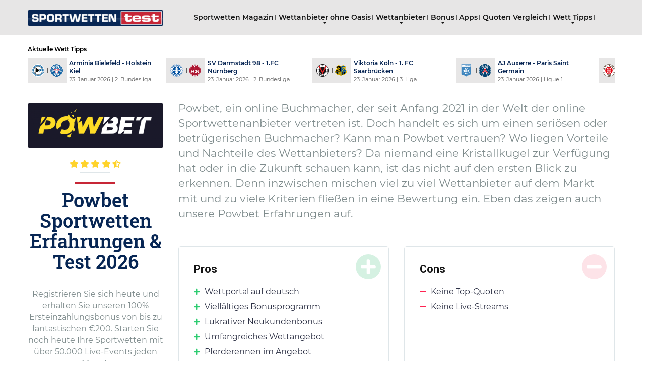

--- FILE ---
content_type: text/html; charset=UTF-8
request_url: https://www.sportwetten-test.org/wettanbieter/powbet-sportwetten-erfahrungen
body_size: 21488
content:
<!DOCTYPE html>
<html lang="de">
<head>
    <meta charset="UTF-8" />
    <meta http-equiv="X-UA-Compatible" content="IE=edge" />
    <meta name="viewport" id="viewport" content="width=device-width, initial-scale=1.0, maximum-scale=1.0, minimum-scale=1.0, user-scalable=no" />
    
	<meta name='robots' content='index, follow, max-image-preview:large, max-snippet:-1, max-video-preview:-1' />
	<style>img:is([sizes="auto" i], [sizes^="auto," i]) { contain-intrinsic-size: 3000px 1500px }</style>
	
	<!-- This site is optimized with the Yoast SEO plugin v26.7 - https://yoast.com/wordpress/plugins/seo/ -->
	<title>Powbet Erfahrungen &amp; Test 2023 lll▷ Bis zu 200€ Bonus</title>
	<meta name="description" content="Powbet Erfahrung ▻ Der Powbet im Test ✅ Powbet Erfahrungen in unserem ausführlichen Testbericht ? Wettangebot, Bezahlmethoden &amp; Service." />
	<link rel="canonical" href="https://www.sportwetten-test.org/wettanbieter/powbet-sportwetten-erfahrungen" />
	<meta property="og:locale" content="de_DE" />
	<meta property="og:type" content="article" />
	<meta property="og:title" content="Powbet Erfahrungen &amp; Test 2023 lll▷ Bis zu 200€ Bonus" />
	<meta property="og:description" content="Powbet Erfahrung ▻ Der Powbet im Test ✅ Powbet Erfahrungen in unserem ausführlichen Testbericht ? Wettangebot, Bezahlmethoden &amp; Service." />
	<meta property="og:url" content="https://www.sportwetten-test.org/wettanbieter/powbet-sportwetten-erfahrungen" />
	<meta property="og:site_name" content="Sportwetten Test" />
	<meta property="article:modified_time" content="2026-01-19T09:07:49+00:00" />
	<meta property="og:image" content="https://www.sportwetten-test.org/wp-content/uploads/2021/02/powbet_logo.png" />
	<meta property="og:image:width" content="340" />
	<meta property="og:image:height" content="114" />
	<meta property="og:image:type" content="image/png" />
	<meta name="twitter:card" content="summary_large_image" />
	<meta name="twitter:label1" content="Geschätzte Lesezeit" />
	<meta name="twitter:data1" content="13 Minuten" />
	<script type="application/ld+json" class="yoast-schema-graph">{"@context":"https://schema.org","@graph":[{"@type":"WebPage","@id":"https://www.sportwetten-test.org/wettanbieter/powbet-sportwetten-erfahrungen","url":"https://www.sportwetten-test.org/wettanbieter/powbet-sportwetten-erfahrungen","name":"Powbet Erfahrungen & Test 2023 lll▷ Bis zu 200€ Bonus","isPartOf":{"@id":"https://www.sportwetten-test.org/#website"},"primaryImageOfPage":{"@id":"https://www.sportwetten-test.org/wettanbieter/powbet-sportwetten-erfahrungen#primaryimage"},"image":{"@id":"https://www.sportwetten-test.org/wettanbieter/powbet-sportwetten-erfahrungen#primaryimage"},"thumbnailUrl":"https://www.sportwetten-test.org/wp-content/uploads/2021/02/powbet_logo.png","datePublished":"2021-02-19T15:22:44+00:00","dateModified":"2026-01-19T09:07:49+00:00","description":"Powbet Erfahrung ▻ Der Powbet im Test ✅ Powbet Erfahrungen in unserem ausführlichen Testbericht ? Wettangebot, Bezahlmethoden & Service.","breadcrumb":{"@id":"https://www.sportwetten-test.org/wettanbieter/powbet-sportwetten-erfahrungen#breadcrumb"},"inLanguage":"de","potentialAction":[{"@type":"ReadAction","target":["https://www.sportwetten-test.org/wettanbieter/powbet-sportwetten-erfahrungen"]}]},{"@type":"ImageObject","inLanguage":"de","@id":"https://www.sportwetten-test.org/wettanbieter/powbet-sportwetten-erfahrungen#primaryimage","url":"https://www.sportwetten-test.org/wp-content/uploads/2021/02/powbet_logo.png","contentUrl":"https://www.sportwetten-test.org/wp-content/uploads/2021/02/powbet_logo.png","width":340,"height":114,"caption":"powbet logo"},{"@type":"BreadcrumbList","@id":"https://www.sportwetten-test.org/wettanbieter/powbet-sportwetten-erfahrungen#breadcrumb","itemListElement":[{"@type":"ListItem","position":1,"name":"Startseite","item":"https://www.sportwetten-test.org/"},{"@type":"ListItem","position":2,"name":"Wettanbieter","item":"https://www.sportwetten-test.org/wettanbieter"},{"@type":"ListItem","position":3,"name":"Powbet Sportwetten Erfahrungen &#038; Test 2026"}]},{"@type":"WebSite","@id":"https://www.sportwetten-test.org/#website","url":"https://www.sportwetten-test.org/","name":"Sportwetten Test","description":"Sportwetten Anbieter im Test","publisher":{"@id":"https://www.sportwetten-test.org/#organization"},"potentialAction":[{"@type":"SearchAction","target":{"@type":"EntryPoint","urlTemplate":"https://www.sportwetten-test.org/?s={search_term_string}"},"query-input":{"@type":"PropertyValueSpecification","valueRequired":true,"valueName":"search_term_string"}}],"inLanguage":"de"},{"@type":"Organization","@id":"https://www.sportwetten-test.org/#organization","name":"Sportwetten Test","url":"https://www.sportwetten-test.org/","logo":{"@type":"ImageObject","inLanguage":"de","@id":"https://www.sportwetten-test.org/#/schema/logo/image/","url":"https://www.sportwetten-test.org/wp-content/uploads/2021/02/Sportwetten_test_logo.png","contentUrl":"https://www.sportwetten-test.org/wp-content/uploads/2021/02/Sportwetten_test_logo.png","width":580,"height":67,"caption":"Sportwetten Test"},"image":{"@id":"https://www.sportwetten-test.org/#/schema/logo/image/"}}]}</script>
	<!-- / Yoast SEO plugin. -->


<link rel='dns-prefetch' href='//www.googletagmanager.com' />
<link rel='dns-prefetch' href='//fonts.googleapis.com' />
<link rel='dns-prefetch' href='//use.fontawesome.com' />
		<script type="text/javascript">
			var ajaxurl = 'https://www.sportwetten-test.org/wp-admin/admin-ajax.php';
		</script>
		<link rel='stylesheet' id='dashicons-css' href='https://www.sportwetten-test.org/wp-includes/css/dashicons.min.css' type='text/css' media='all' />
<link rel='stylesheet' id='post-views-counter-frontend-css' href='https://www.sportwetten-test.org/wp-content/plugins/post-views-counter/css/frontend.css' type='text/css' media='all' />
<link rel='stylesheet' id='wp-block-library-css' href='https://www.sportwetten-test.org/wp-includes/css/dist/block-library/style.min.css' type='text/css' media='all' />
<style id='classic-theme-styles-inline-css' type='text/css'>
/*! This file is auto-generated */
.wp-block-button__link{color:#fff;background-color:#32373c;border-radius:9999px;box-shadow:none;text-decoration:none;padding:calc(.667em + 2px) calc(1.333em + 2px);font-size:1.125em}.wp-block-file__button{background:#32373c;color:#fff;text-decoration:none}
</style>
<style id='global-styles-inline-css' type='text/css'>
:root{--wp--preset--aspect-ratio--square: 1;--wp--preset--aspect-ratio--4-3: 4/3;--wp--preset--aspect-ratio--3-4: 3/4;--wp--preset--aspect-ratio--3-2: 3/2;--wp--preset--aspect-ratio--2-3: 2/3;--wp--preset--aspect-ratio--16-9: 16/9;--wp--preset--aspect-ratio--9-16: 9/16;--wp--preset--color--black: #000000;--wp--preset--color--cyan-bluish-gray: #abb8c3;--wp--preset--color--white: #ffffff;--wp--preset--color--pale-pink: #f78da7;--wp--preset--color--vivid-red: #cf2e2e;--wp--preset--color--luminous-vivid-orange: #ff6900;--wp--preset--color--luminous-vivid-amber: #fcb900;--wp--preset--color--light-green-cyan: #7bdcb5;--wp--preset--color--vivid-green-cyan: #00d084;--wp--preset--color--pale-cyan-blue: #8ed1fc;--wp--preset--color--vivid-cyan-blue: #0693e3;--wp--preset--color--vivid-purple: #9b51e0;--wp--preset--color--mercury-main: #be2edd;--wp--preset--color--mercury-second: #ff2453;--wp--preset--color--mercury-white: #fff;--wp--preset--color--mercury-gray: #263238;--wp--preset--color--mercury-emerald: #2edd6c;--wp--preset--color--mercury-alizarin: #e74c3c;--wp--preset--color--mercury-wisteria: #8e44ad;--wp--preset--color--mercury-peter-river: #3498db;--wp--preset--color--mercury-clouds: #ecf0f1;--wp--preset--gradient--vivid-cyan-blue-to-vivid-purple: linear-gradient(135deg,rgba(6,147,227,1) 0%,rgb(155,81,224) 100%);--wp--preset--gradient--light-green-cyan-to-vivid-green-cyan: linear-gradient(135deg,rgb(122,220,180) 0%,rgb(0,208,130) 100%);--wp--preset--gradient--luminous-vivid-amber-to-luminous-vivid-orange: linear-gradient(135deg,rgba(252,185,0,1) 0%,rgba(255,105,0,1) 100%);--wp--preset--gradient--luminous-vivid-orange-to-vivid-red: linear-gradient(135deg,rgba(255,105,0,1) 0%,rgb(207,46,46) 100%);--wp--preset--gradient--very-light-gray-to-cyan-bluish-gray: linear-gradient(135deg,rgb(238,238,238) 0%,rgb(169,184,195) 100%);--wp--preset--gradient--cool-to-warm-spectrum: linear-gradient(135deg,rgb(74,234,220) 0%,rgb(151,120,209) 20%,rgb(207,42,186) 40%,rgb(238,44,130) 60%,rgb(251,105,98) 80%,rgb(254,248,76) 100%);--wp--preset--gradient--blush-light-purple: linear-gradient(135deg,rgb(255,206,236) 0%,rgb(152,150,240) 100%);--wp--preset--gradient--blush-bordeaux: linear-gradient(135deg,rgb(254,205,165) 0%,rgb(254,45,45) 50%,rgb(107,0,62) 100%);--wp--preset--gradient--luminous-dusk: linear-gradient(135deg,rgb(255,203,112) 0%,rgb(199,81,192) 50%,rgb(65,88,208) 100%);--wp--preset--gradient--pale-ocean: linear-gradient(135deg,rgb(255,245,203) 0%,rgb(182,227,212) 50%,rgb(51,167,181) 100%);--wp--preset--gradient--electric-grass: linear-gradient(135deg,rgb(202,248,128) 0%,rgb(113,206,126) 100%);--wp--preset--gradient--midnight: linear-gradient(135deg,rgb(2,3,129) 0%,rgb(40,116,252) 100%);--wp--preset--font-size--small: 13px;--wp--preset--font-size--medium: 20px;--wp--preset--font-size--large: 36px;--wp--preset--font-size--x-large: 42px;--wp--preset--spacing--20: 0.44rem;--wp--preset--spacing--30: 0.67rem;--wp--preset--spacing--40: 1rem;--wp--preset--spacing--50: 1.5rem;--wp--preset--spacing--60: 2.25rem;--wp--preset--spacing--70: 3.38rem;--wp--preset--spacing--80: 5.06rem;--wp--preset--shadow--natural: 6px 6px 9px rgba(0, 0, 0, 0.2);--wp--preset--shadow--deep: 12px 12px 50px rgba(0, 0, 0, 0.4);--wp--preset--shadow--sharp: 6px 6px 0px rgba(0, 0, 0, 0.2);--wp--preset--shadow--outlined: 6px 6px 0px -3px rgba(255, 255, 255, 1), 6px 6px rgba(0, 0, 0, 1);--wp--preset--shadow--crisp: 6px 6px 0px rgba(0, 0, 0, 1);}:where(.is-layout-flex){gap: 0.5em;}:where(.is-layout-grid){gap: 0.5em;}body .is-layout-flex{display: flex;}.is-layout-flex{flex-wrap: wrap;align-items: center;}.is-layout-flex > :is(*, div){margin: 0;}body .is-layout-grid{display: grid;}.is-layout-grid > :is(*, div){margin: 0;}:where(.wp-block-columns.is-layout-flex){gap: 2em;}:where(.wp-block-columns.is-layout-grid){gap: 2em;}:where(.wp-block-post-template.is-layout-flex){gap: 1.25em;}:where(.wp-block-post-template.is-layout-grid){gap: 1.25em;}.has-black-color{color: var(--wp--preset--color--black) !important;}.has-cyan-bluish-gray-color{color: var(--wp--preset--color--cyan-bluish-gray) !important;}.has-white-color{color: var(--wp--preset--color--white) !important;}.has-pale-pink-color{color: var(--wp--preset--color--pale-pink) !important;}.has-vivid-red-color{color: var(--wp--preset--color--vivid-red) !important;}.has-luminous-vivid-orange-color{color: var(--wp--preset--color--luminous-vivid-orange) !important;}.has-luminous-vivid-amber-color{color: var(--wp--preset--color--luminous-vivid-amber) !important;}.has-light-green-cyan-color{color: var(--wp--preset--color--light-green-cyan) !important;}.has-vivid-green-cyan-color{color: var(--wp--preset--color--vivid-green-cyan) !important;}.has-pale-cyan-blue-color{color: var(--wp--preset--color--pale-cyan-blue) !important;}.has-vivid-cyan-blue-color{color: var(--wp--preset--color--vivid-cyan-blue) !important;}.has-vivid-purple-color{color: var(--wp--preset--color--vivid-purple) !important;}.has-black-background-color{background-color: var(--wp--preset--color--black) !important;}.has-cyan-bluish-gray-background-color{background-color: var(--wp--preset--color--cyan-bluish-gray) !important;}.has-white-background-color{background-color: var(--wp--preset--color--white) !important;}.has-pale-pink-background-color{background-color: var(--wp--preset--color--pale-pink) !important;}.has-vivid-red-background-color{background-color: var(--wp--preset--color--vivid-red) !important;}.has-luminous-vivid-orange-background-color{background-color: var(--wp--preset--color--luminous-vivid-orange) !important;}.has-luminous-vivid-amber-background-color{background-color: var(--wp--preset--color--luminous-vivid-amber) !important;}.has-light-green-cyan-background-color{background-color: var(--wp--preset--color--light-green-cyan) !important;}.has-vivid-green-cyan-background-color{background-color: var(--wp--preset--color--vivid-green-cyan) !important;}.has-pale-cyan-blue-background-color{background-color: var(--wp--preset--color--pale-cyan-blue) !important;}.has-vivid-cyan-blue-background-color{background-color: var(--wp--preset--color--vivid-cyan-blue) !important;}.has-vivid-purple-background-color{background-color: var(--wp--preset--color--vivid-purple) !important;}.has-black-border-color{border-color: var(--wp--preset--color--black) !important;}.has-cyan-bluish-gray-border-color{border-color: var(--wp--preset--color--cyan-bluish-gray) !important;}.has-white-border-color{border-color: var(--wp--preset--color--white) !important;}.has-pale-pink-border-color{border-color: var(--wp--preset--color--pale-pink) !important;}.has-vivid-red-border-color{border-color: var(--wp--preset--color--vivid-red) !important;}.has-luminous-vivid-orange-border-color{border-color: var(--wp--preset--color--luminous-vivid-orange) !important;}.has-luminous-vivid-amber-border-color{border-color: var(--wp--preset--color--luminous-vivid-amber) !important;}.has-light-green-cyan-border-color{border-color: var(--wp--preset--color--light-green-cyan) !important;}.has-vivid-green-cyan-border-color{border-color: var(--wp--preset--color--vivid-green-cyan) !important;}.has-pale-cyan-blue-border-color{border-color: var(--wp--preset--color--pale-cyan-blue) !important;}.has-vivid-cyan-blue-border-color{border-color: var(--wp--preset--color--vivid-cyan-blue) !important;}.has-vivid-purple-border-color{border-color: var(--wp--preset--color--vivid-purple) !important;}.has-vivid-cyan-blue-to-vivid-purple-gradient-background{background: var(--wp--preset--gradient--vivid-cyan-blue-to-vivid-purple) !important;}.has-light-green-cyan-to-vivid-green-cyan-gradient-background{background: var(--wp--preset--gradient--light-green-cyan-to-vivid-green-cyan) !important;}.has-luminous-vivid-amber-to-luminous-vivid-orange-gradient-background{background: var(--wp--preset--gradient--luminous-vivid-amber-to-luminous-vivid-orange) !important;}.has-luminous-vivid-orange-to-vivid-red-gradient-background{background: var(--wp--preset--gradient--luminous-vivid-orange-to-vivid-red) !important;}.has-very-light-gray-to-cyan-bluish-gray-gradient-background{background: var(--wp--preset--gradient--very-light-gray-to-cyan-bluish-gray) !important;}.has-cool-to-warm-spectrum-gradient-background{background: var(--wp--preset--gradient--cool-to-warm-spectrum) !important;}.has-blush-light-purple-gradient-background{background: var(--wp--preset--gradient--blush-light-purple) !important;}.has-blush-bordeaux-gradient-background{background: var(--wp--preset--gradient--blush-bordeaux) !important;}.has-luminous-dusk-gradient-background{background: var(--wp--preset--gradient--luminous-dusk) !important;}.has-pale-ocean-gradient-background{background: var(--wp--preset--gradient--pale-ocean) !important;}.has-electric-grass-gradient-background{background: var(--wp--preset--gradient--electric-grass) !important;}.has-midnight-gradient-background{background: var(--wp--preset--gradient--midnight) !important;}.has-small-font-size{font-size: var(--wp--preset--font-size--small) !important;}.has-medium-font-size{font-size: var(--wp--preset--font-size--medium) !important;}.has-large-font-size{font-size: var(--wp--preset--font-size--large) !important;}.has-x-large-font-size{font-size: var(--wp--preset--font-size--x-large) !important;}
:where(.wp-block-post-template.is-layout-flex){gap: 1.25em;}:where(.wp-block-post-template.is-layout-grid){gap: 1.25em;}
:where(.wp-block-columns.is-layout-flex){gap: 2em;}:where(.wp-block-columns.is-layout-grid){gap: 2em;}
:root :where(.wp-block-pullquote){font-size: 1.5em;line-height: 1.6;}
</style>
<link rel='stylesheet' id='as-faq-styles-css' href='https://www.sportwetten-test.org/wp-content/plugins/as-faq/style.css' type='text/css' media='all' />
<link rel='stylesheet' id='wp-blog-designer-fontawesome-stylesheets-css' href='https://www.sportwetten-test.org/wp-content/plugins/blog-designer//admin/css/fontawesome-all.min.css' type='text/css' media='all' />
<link rel='stylesheet' id='wp-blog-designer-css-stylesheets-css' href='https://www.sportwetten-test.org/wp-content/plugins/blog-designer/public/css/designer_css.css' type='text/css' media='all' />
<link rel='stylesheet' id='cpsh-shortcodes-css' href='https://www.sportwetten-test.org/wp-content/plugins/column-shortcodes//assets/css/shortcodes.css' type='text/css' media='all' />
<link rel='stylesheet' id='wpsm-comptable-styles-css' href='https://www.sportwetten-test.org/wp-content/plugins/table-maker/css/style.css' type='text/css' media='all' />
<link rel='stylesheet' id='my-sport-tips-styles-css' href='https://www.sportwetten-test.org/wp-content/plugins/top-sport-tips/style.css' type='text/css' media='all' />
<link rel='stylesheet' id='wppopups-pro-css' href='https://www.sportwetten-test.org/wp-content/plugins/wppopups/pro/assets/css/wppopups.css' type='text/css' media='all' />
<link rel='stylesheet' id='wppopups-base-css' href='https://www.sportwetten-test.org/wp-content/plugins/wppopups/src/assets/css/wppopups-base.css' type='text/css' media='all' />
<link rel='stylesheet' id='slick-css-css' href='https://www.sportwetten-test.org/wp-content/themes/sportwetten-test/css/slick.css' type='text/css' media='all' />
<link rel='stylesheet' id='font-awesome-css' href='https://www.sportwetten-test.org/wp-content/themes/sportwetten-test/fonts/fontawesome/css/all.css' type='text/css' media='all' />
<link rel='stylesheet' id='mercury-fonts-css' href='//fonts.googleapis.com/css?family=Roboto%3A300%2C400%2C700%2C900' type='text/css' media='all' />
<link rel='stylesheet' id='font-awesome-free-css' href='//use.fontawesome.com/releases/v5.8.2/css/all.css' type='text/css' media='all' />
<link rel='stylesheet' id='owl-carousel-css' href='https://www.sportwetten-test.org/wp-content/themes/mercury/css/owl.carousel.min.css' type='text/css' media='all' />
<link rel='stylesheet' id='owl-carousel-animate-css' href='https://www.sportwetten-test.org/wp-content/themes/mercury/css/animate.css' type='text/css' media='all' />
<link rel='stylesheet' id='mercury-style-css' href='https://www.sportwetten-test.org/wp-content/themes/sportwetten-test/style.css' type='text/css' media='all' />
<style id='mercury-style-inline-css' type='text/css'>


/* Main Color */

.has-mercury-main-color,
.home-page .textwidget a:hover,
.space-header-2-top-soc a:hover,
.space-header-menu ul.main-menu li a:hover,
.space-header-menu ul.main-menu li:hover a,
.space-header-2-nav ul.main-menu li a:hover,
.space-header-2-nav ul.main-menu li:hover a,
.space-page-content a:hover,
.space-pros-cons ul li a:hover,
.space-pros-cons ol li a:hover,
.space-comments-form-box p.comment-notes span.required,
form.comment-form p.comment-notes span.required {
	color: #be2edd;
}

input[type="submit"],
.has-mercury-main-background-color,
.space-block-title span:after,
.space-widget-title span:after,
.space-companies-archive-item-button a,
.space-companies-sidebar-item-button a,
.space-casinos-3-archive-item-count,
.space-games-archive-item-button a,
.space-games-sidebar-item-button a,
.space-aces-single-bonus-info-button-ins a,
.space-bonuses-archive-item-button a,
.home-page .widget_mc4wp_form_widget .space-widget-title::after,
.space-content-section .widget_mc4wp_form_widget .space-widget-title::after {
	background-color: #be2edd;
}

.space-header-menu ul.main-menu li a:hover,
.space-header-menu ul.main-menu li:hover a,
.space-header-2-nav ul.main-menu li a:hover,
.space-header-2-nav ul.main-menu li:hover a {
	border-bottom: 2px solid #be2edd;
}
.space-header-2-top-soc a:hover {
	border: 1px solid #be2edd;
}

/* Second Color */

.has-mercury-second-color,
.space-page-content a,
.space-pros-cons ul li a,
.space-pros-cons ol li a,
.space-page-content ul li:before,
.home-page .textwidget ul li:before,
.space-widget ul li a:hover,
.home-page .textwidget a,
#recentcomments li a:hover,
#recentcomments li span.comment-author-link a:hover,
h3.comment-reply-title small a,
.space-companies-sidebar-2-item-desc a,
.space-companies-sidebar-item-title p a,
.space-companies-archive-item-short-desc a,
.space-companies-2-archive-item-desc a,
.space-casinos-3-archive-item-terms-ins a,
.space-casino-content-info a,
.space-casino-style-2-calltoaction-text-ins a,
.space-casino-details-item-title span,
.space-casino-style-2-ratings-all-item-value i,
.space-casino-style-2-calltoaction-text-ins a,
.space-casino-content-short-desc a,
.space-casino-header-short-desc a,
.space-casino-content-rating-stars i,
.space-casino-content-rating-overall .star-rating .star,
.space-companies-archive-item-rating .star-rating .star,
.space-casino-content-logo-stars i,
.space-casino-content-logo-stars .star-rating .star,
.space-companies-2-archive-item-rating .star-rating .star,
.space-casinos-3-archive-item-rating-box .star-rating .star,
.space-casinos-4-archive-item-title .star-rating .star,
.space-companies-sidebar-2-item-rating .star-rating .star,
.space-comments-list-item-date a.comment-reply-link,
.space-categories-list-box ul li a,
#scrolltop,
.widget_mc4wp_form_widget .mc4wp-response a,
.space-header-height.dark .space-header-menu ul.main-menu li a:hover,
.space-header-height.dark .space-header-menu ul.main-menu li:hover a,
.space-header-2-height.dark .space-header-2-nav ul.main-menu li a:hover,
.space-header-2-height.dark .space-header-2-nav ul.main-menu li:hover a,
.space-header-2-height.dark .space-header-2-top-soc a:hover,
.space-casino-header-logo-rating i {
	color: #ff2453;
}

.space-title-box-category a,
.has-mercury-second-background-color,
.space-casino-details-item-links a:hover,
.space-news-2-small-item-img-category a,
.space-news-2-item-big-box-category span,
.space-block-title span:before,
.space-widget-title span:before,
.space-news-4-item.small-news-block .space-news-4-item-img-category a,
.space-news-4-item.big-news-block .space-news-4-item-top-category span,
.space-news-6-item-top-category span,
.space-news-7-item-category span,
.space-news-3-item-img-category a,
.space-news-8-item-title-category span,
.space-news-9-item-info-category span,
.space-archive-loop-item-img-category a,
.space-casinos-3-archive-item:first-child .space-casinos-3-archive-item-count,
.space-single-bonus.space-dark-style .space-aces-single-bonus-info-button-ins a,
.space-bonuses-archive-item.space-dark-style .space-bonuses-archive-item-button a,
nav.pagination a,
nav.comments-pagination a,
nav.pagination-post a span.page-number,
.widget_tag_cloud a,
.space-footer-top-age span,
.space-footer-top-soc a:hover,
.home-page .widget_mc4wp_form_widget .mc4wp-form-fields .space-subscribe-filds button,
.space-content-section .widget_mc4wp_form_widget .mc4wp-form-fields .space-subscribe-filds button {
	background-color: #ff2453;
}

.space-footer-top-soc a:hover,
.space-header-2-height.dark .space-header-2-top-soc a:hover,
.space-categories-list-box ul li a {
	border: 1px solid #ff2453;
}

.space-header-height.dark .space-header-menu ul.main-menu li a:hover,
.space-header-height.dark .space-header-menu ul.main-menu li:hover a,
.space-header-2-height.dark .space-header-2-nav ul.main-menu li a:hover,
.space-header-2-height.dark .space-header-2-nav ul.main-menu li:hover a {
	border-bottom: 2px solid #ff2453;
}

/* Stars Color */

.star,
.fa-star {
	color: #ffd32a!important;
}
</style>
<link rel='stylesheet' id='mercury-media-css' href='https://www.sportwetten-test.org/wp-content/themes/mercury/css/media.css' type='text/css' media='all' />
<script type="text/javascript" src="https://www.sportwetten-test.org/wp-includes/js/jquery/jquery.min.js" id="jquery-core-js"></script>
<script type="text/javascript" src="https://www.sportwetten-test.org/wp-includes/js/dist/hooks.min.js" id="wp-hooks-js"></script>
<script type="text/javascript" src="https://www.sportwetten-test.org/wp-includes/js/imagesloaded.min.js" id="imagesloaded-js"></script>
<script type="text/javascript" src="https://www.sportwetten-test.org/wp-includes/js/masonry.min.js" id="masonry-js"></script>
<script type="text/javascript" src="https://www.sportwetten-test.org/wp-content/plugins/blog-designer/public/js/ticker.min.js" id="ticker-js"></script>
<script type="text/javascript" src="https://www.sportwetten-test.org/wp-content/plugins/blog-designer/public/js/designer.js" id="wp-blog-designer-script-js"></script>
<script type="text/javascript" id="wppopups-pro-js-js-extra">
/* <![CDATA[ */
var wppopups_pro_vars = {"enable_stats":"1","m_id":"","data_sampling":"","post_id":"464","l18n":{"wait":"Please wait","seconds":"seconds"}};
/* ]]> */
</script>
<script type="text/javascript" src="https://www.sportwetten-test.org/wp-content/plugins/wppopups/pro/assets/js/wppopups.js" id="wppopups-pro-js-js"></script>

<!-- Google Tag (gtac.js) durch Site-Kit hinzugefügt -->
<!-- Von Site Kit hinzugefügtes Google-Analytics-Snippet -->
<script type="text/javascript" src="https://www.googletagmanager.com/gtag/js?id=GT-5M8XB66X" id="google_gtagjs-js" async></script>
<script type="text/javascript" id="google_gtagjs-js-after">
/* <![CDATA[ */
window.dataLayer = window.dataLayer || [];function gtag(){dataLayer.push(arguments);}
gtag("set","linker",{"domains":["www.sportwetten-test.org"]});
gtag("js", new Date());
gtag("set", "developer_id.dZTNiMT", true);
gtag("config", "GT-5M8XB66X");
/* ]]> */
</script>
<link rel="https://api.w.org/" href="https://www.sportwetten-test.org/wp-json/" /><link rel="alternate" title="JSON" type="application/json" href="https://www.sportwetten-test.org/wp-json/wp/v2/casino/464" /><link rel='shortlink' href='https://www.sportwetten-test.org/?p=464' />
<style type="text/css">.eafl-disclaimer-small{font-size:.8em}.eafl-disclaimer-smaller{font-size:.6em}</style><meta name="generator" content="Site Kit by Google 1.170.0" /><meta name="theme-color" content="#222222" />
<meta name="msapplication-navbutton-color" content="#222222" /> 
<meta name="apple-mobile-web-app-status-bar-style" content="#222222" />
<style type="text/css" id="spu-css-1150" class="spu-css">		#spu-bg-1150 {
			background-color: rgba(0,0,0,0.5);
		}

		#spu-1150 .spu-close {
			font-size: 30px;
			color: rgb(239, 239, 239);
			text-shadow: 0 1px 0 rgb(255, 255, 255);
		}

		#spu-1150 .spu-close:hover {
			color: rgb(255, 255, 255);
		}

		#spu-1150 {
			background-color: transparent;
			max-width: 700px;
			border-radius: 0px;
			
					height: auto;
					box-shadow:  0px 0px 0px 0px #ccc;
				}

		#spu-1150 .spu-container {
					padding: 0px;
			height: calc(100% - 28px);
		}
								</style>
		<style type="text/css" id="spu-css-1157" class="spu-css">		#spu-bg-1157 {
			background-color: rgba(0,0,0,0.5);
		}

		#spu-1157 .spu-close {
			font-size: 30px;
			color: #666;
			text-shadow: 0 1px 0 #000;
		}

		#spu-1157 .spu-close:hover {
			color: #000;
		}

		#spu-1157 {
			background-color: transparent;
			max-width: 700px;
			border-radius: 0px;
			
					height: auto;
					box-shadow:  0px 0px 0px 0px #ccc;
				}

		#spu-1157 .spu-container {
					padding: 0px;
			height: calc(100% - 28px);
		}
								</style>
		<link rel="icon" href="https://www.sportwetten-test.org/wp-content/uploads/2021/02/cropped-st_icon-32x32.png" sizes="32x32" />
<link rel="icon" href="https://www.sportwetten-test.org/wp-content/uploads/2021/02/cropped-st_icon-192x192.png" sizes="192x192" />
<link rel="apple-touch-icon" href="https://www.sportwetten-test.org/wp-content/uploads/2021/02/cropped-st_icon-180x180.png" />
<meta name="msapplication-TileImage" content="https://www.sportwetten-test.org/wp-content/uploads/2021/02/cropped-st_icon-270x270.png" />
		<style type="text/css" id="wp-custom-css">
			.space-page-content ul.page-numbers li::before{
	display:none;
}
.bd_pagination_box.wl_pagination_box .paging-navigation ul.page-numbers li{
	padding-left:0px;
}
.space-header-menu ul.main-menu .sub-menu li a::before{
	display:none;
}		</style>
		<style id="kirki-inline-styles"></style></head>
<body class="wp-singular casino-template-default single single-casino postid-464 wp-custom-logo wp-theme-mercury wp-child-theme-sportwetten-test">
<div class="space-box relative">

<!-- Header Start -->

<div class="space-header-height relative ">
	<div class="space-header-wrap space-header-float relative">
				<div class="space-header relative">
			<div class="space-header-ins space-wrapper relative">
				<div class="space-header-logo box-25 left relative">
					<div class="space-header-logo-ins relative">
						<a href="https://www.sportwetten-test.org/" title="Sportwetten Test"><img src="https://www.sportwetten-test.org/wp-content/uploads/2021/02/Sportwetten_test_logo-346x40.png" alt="Sportwetten Test"></a>					</div>
				</div>
				<div class="space-header-menu box-75 left relative">
					<ul id="menu-hauptmenue" class="main-menu"><li id="menu-item-21" class="menu-item menu-item-type-post_type menu-item-object-page menu-item-21"><a href="https://www.sportwetten-test.org/news">Sportwetten Magazin</a></li>
<li id="menu-item-3332" class="menu-item menu-item-type-post_type menu-item-object-page menu-item-has-children menu-item-3332"><a href="https://www.sportwetten-test.org/sportwetten-ohne-oasis">Wettanbieter ohne Oasis</a>
<ul class="sub-menu">
	<li id="menu-item-10058" class="menu-item menu-item-type-post_type menu-item-object-page menu-item-10058"><a href="https://www.sportwetten-test.org/wettanbieter-ohne-lugas">Wettanbieter ohne Lugas</a></li>
</ul>
</li>
<li id="menu-item-35" class="menu-item menu-item-type-post_type menu-item-object-page menu-item-has-children menu-item-35"><a href="https://www.sportwetten-test.org/wettanbieter-vergleich">Wettanbieter</a>
<ul class="sub-menu">
	<li id="menu-item-1189" class="menu-item menu-item-type-post_type menu-item-object-page menu-item-1189"><a href="https://www.sportwetten-test.org/neue-wettanbieter-2021">Neue Wettanbieter 2025</a></li>
	<li id="menu-item-4727" class="menu-item menu-item-type-post_type menu-item-object-page menu-item-4727"><a href="https://www.sportwetten-test.org/wettanbieter-ohne-steuer">Wettanbieter ohne Steuer</a></li>
	<li id="menu-item-4726" class="menu-item menu-item-type-post_type menu-item-object-page menu-item-4726"><a href="https://www.sportwetten-test.org/wettanbieter-ohne-verifizierung">Wettanbieter ohne Verifizierung</a></li>
	<li id="menu-item-4728" class="menu-item menu-item-type-post_type menu-item-object-page menu-item-4728"><a href="https://www.sportwetten-test.org/online-casinos-ohne-oasis">Online Casinos ohne Oasis</a></li>
</ul>
</li>
<li id="menu-item-225" class="menu-item menu-item-type-post_type menu-item-object-page menu-item-has-children menu-item-225"><a href="https://www.sportwetten-test.org/sportwetten-bonus">Bonus</a>
<ul class="sub-menu">
	<li id="menu-item-55" class="menu-item menu-item-type-post_type menu-item-object-page menu-item-55"><a href="https://www.sportwetten-test.org/wettbonus-ohne-einzahlung">Wettbonus ohne Einzahlung</a></li>
</ul>
</li>
<li id="menu-item-39" class="menu-item menu-item-type-post_type menu-item-object-page menu-item-39"><a href="https://www.sportwetten-test.org/apps">Apps</a></li>
<li id="menu-item-224" class="menu-item menu-item-type-post_type menu-item-object-page menu-item-224"><a href="https://www.sportwetten-test.org/sportwetten-quoten-vergleich">Quoten Vergleich</a></li>
<li id="menu-item-34" class="menu-item menu-item-type-post_type menu-item-object-page menu-item-has-children menu-item-34"><a href="https://www.sportwetten-test.org/wett-tipps">Wett Tipps</a>
<ul class="sub-menu">
	<li id="menu-item-14875" class="menu-item menu-item-type-post_type menu-item-object-page menu-item-14875"><a href="https://www.sportwetten-test.org/bundesliga-wetten">Bundesliga Wett Tipps</a></li>
	<li id="menu-item-10398" class="menu-item menu-item-type-post_type menu-item-object-page menu-item-10398"><a href="https://www.sportwetten-test.org/2-bundesliga">2. Bundesliga Wett Tipps</a></li>
	<li id="menu-item-10399" class="menu-item menu-item-type-post_type menu-item-object-page menu-item-10399"><a href="https://www.sportwetten-test.org/3-bundesliga-wett-tipps">3. Bundesliga Wett Tipps</a></li>
	<li id="menu-item-10362" class="menu-item menu-item-type-post_type menu-item-object-page menu-item-10362"><a href="https://www.sportwetten-test.org/premier-league">Premier League Wett Tipps</a></li>
	<li id="menu-item-10325" class="menu-item menu-item-type-post_type menu-item-object-page menu-item-10325"><a href="https://www.sportwetten-test.org/ekstraklasa">Ekstraklasa Wett Tipps</a></li>
	<li id="menu-item-10348" class="menu-item menu-item-type-post_type menu-item-object-page menu-item-10348"><a href="https://www.sportwetten-test.org/eredivisie">Eredivisie Wett Tipps</a></li>
	<li id="menu-item-10349" class="menu-item menu-item-type-post_type menu-item-object-page menu-item-10349"><a href="https://www.sportwetten-test.org/primeira-liga-wett-tipps">Primeira Liga Wett Tipps</a></li>
	<li id="menu-item-10361" class="menu-item menu-item-type-post_type menu-item-object-page menu-item-10361"><a href="https://www.sportwetten-test.org/laliga">LaLiga Wett Tipps</a></li>
	<li id="menu-item-10400" class="menu-item menu-item-type-post_type menu-item-object-page menu-item-10400"><a href="https://www.sportwetten-test.org/admiral-bundesliga">Admiral Bundesliga Wett Tipps</a></li>
</ul>
</li>
</ul>					<div class="space-header-search absolute">
						<i class="fas fa-search desktop-search-button"></i>
					</div>
					<div class="space-mobile-menu-icon absolute">
						<div></div>
						<div></div>
						<div></div>
					</div>
				</div>
			</div>
		</div>
	</div>
</div>
<div class="space-header-search-block fixed">
	<div class="space-header-search-block-ins absolute">
				<form role="search" method="get" class="space-default-search-form" action="https://www.sportwetten-test.org/">
			<input type="search" value="" name="s" placeholder="Enter keyword...">
		</form>	</div>
	<div class="space-close-icon desktop-search-close-button absolute">
		<div class="to-right absolute"></div>
		<div class="to-left absolute"></div>
	</div>
</div>

<!-- Header End -->
    

<div class="st_tippshead space-page-wrapper">
<span class="st_tippshead_headline">Aktuelle Wett Tipps</span>
    
    <div class="st_tipps_wrap st_scroll_items">
                
        <a class="st_tipps_item" href="https://www.sportwetten-test.org/wetttipp/azalkmaar-sbvexcelsior-21012026" data="1769017500"><span class="st_tipps_left"><span class="st_tipps_left_logo1 flexaligner"><img src="https://www.sportwetten-test.org/wp-content/uploads/teamlogos/50/fussball/niederlande/azalkmaar.png" alt="AZ Alkmaar" loading="lazy"></span><span class="st_tipps_left_logo2 flexaligner"><img src="https://www.sportwetten-test.org/wp-content/uploads/teamlogos/50/fussball/niederlande/sbvexcelsior.png" alt="SBV Excelsior" loading="lazy"></span></span><span class="st_tipps_right"><span class="st_tipps_right_ln1">AZ Alkmaar - SBV Excelsior</span><span class="st_tipps_right_ln2"><time class="date" datetime="2026-01-21T17:45:00+00:00">21. Januar 2026</time> | Eredivisie</span></span></a>
                
        <a class="st_tipps_item" href="https://www.sportwetten-test.org/wetttipp/arminiabielefeld-holsteinkiel-23012026" data="1769189400"><span class="st_tipps_left"><span class="st_tipps_left_logo1 flexaligner"><img src="https://www.sportwetten-test.org/wp-content/uploads/teamlogos/50/fussball/deutschland/arminiabielefeld.png" alt="Arminia Bielefeld" loading="lazy" /></span><span class="st_tipps_left_logo2 flexaligner"><img src="https://www.sportwetten-test.org/wp-content/uploads/teamlogos/50/fussball/deutschland/holsteinkiel.png" alt="Holstein Kiel" loading="lazy" /></span></span><span class="st_tipps_right"><span class="st_tipps_right_ln1">Arminia Bielefeld - Holstein Kiel</span><span class="st_tipps_right_ln2"><time class="date" datetime="2026-01-23T17:30:00+00:00">23. Januar 2026</time> | 2. Bundesliga</span></span></a>
                
        <a class="st_tipps_item" href="https://www.sportwetten-test.org/wetttipp/svdarmstadt98-1fcnurnberg-23012026" data="1769189400"><span class="st_tipps_left"><span class="st_tipps_left_logo1 flexaligner"><img src="https://www.sportwetten-test.org/wp-content/uploads/teamlogos/50/fussball/deutschland/svdarmstadt98.png" alt="SV Darmstadt 98" loading="lazy" /></span><span class="st_tipps_left_logo2 flexaligner"><img src="https://www.sportwetten-test.org/wp-content/uploads/teamlogos/50/fussball/deutschland/1fcnurnberg.png" alt="1.FC Nürnberg" loading="lazy" /></span></span><span class="st_tipps_right"><span class="st_tipps_right_ln1">SV Darmstadt 98 - 1.FC Nürnberg</span><span class="st_tipps_right_ln2"><time class="date" datetime="2026-01-23T17:30:00+00:00">23. Januar 2026</time> | 2. Bundesliga</span></span></a>
                
        <a class="st_tipps_item" href="https://www.sportwetten-test.org/wetttipp/viktoriakoln-1fcsaarbrucken-23012026" data="1769191200"><span class="st_tipps_left"><span class="st_tipps_left_logo1 flexaligner"><img src="https://www.sportwetten-test.org/wp-content/uploads/teamlogos/50/fussball/deutschland/viktoriakoln.png" alt="Viktoria Köln" loading="lazy" /></span><span class="st_tipps_left_logo2 flexaligner"><img src="https://www.sportwetten-test.org/wp-content/uploads/teamlogos/50/fussball/deutschland/1fcsaarbrucken.png" alt="1. FC Saarbrücken" loading="lazy" /></span></span><span class="st_tipps_right"><span class="st_tipps_right_ln1">Viktoria Köln - 1. FC Saarbrücken</span><span class="st_tipps_right_ln2"><time class="date" datetime="2026-01-23T18:00:00+00:00">23. Januar 2026</time> | 3. Liga</span></span></a>
                
        <a class="st_tipps_item" href="https://www.sportwetten-test.org/wetttipp/ajauxerre-parissaintgermain-23012026" data="1769194800"><span class="st_tipps_left"><span class="st_tipps_left_logo1 flexaligner"><img src="https://www.sportwetten-test.org/wp-content/uploads/teamlogos/50/fussball/frankreich/ajauxerre.png" alt="AJ Auxerre" loading="lazy"></span><span class="st_tipps_left_logo2 flexaligner"><img src="https://www.sportwetten-test.org/wp-content/uploads/teamlogos/50/fussball/frankreich/parissaintgermain.png" alt="Paris Saint Germain" loading="lazy"></span></span><span class="st_tipps_right"><span class="st_tipps_right_ln1">AJ Auxerre - Paris Saint Germain</span><span class="st_tipps_right_ln2"><time class="date" datetime="2026-01-23T19:00:00+00:00">23. Januar 2026</time> | Ligue 1</span></span></a>
                
        <a class="st_tipps_item" href="https://www.sportwetten-test.org/wetttipp/fcstpauli-hamburgersv-23012026" data="1769196600"><span class="st_tipps_left"><span class="st_tipps_left_logo1 flexaligner"><img src="https://www.sportwetten-test.org/wp-content/uploads/teamlogos/50/fussball/deutschland/fcstpauli.png" alt="FC St Pauli" loading="lazy" /></span><span class="st_tipps_left_logo2 flexaligner"><img src="https://www.sportwetten-test.org/wp-content/uploads/teamlogos/50/fussball/deutschland/hamburgersv.png" alt="Hamburger SV" loading="lazy" /></span></span><span class="st_tipps_right"><span class="st_tipps_right_ln1">FC St Pauli - Hamburger SV</span><span class="st_tipps_right_ln2"><time class="date" datetime="2026-01-23T19:30:00+00:00">23. Januar 2026</time> | Bundesliga</span></span></a>
                
        <a class="st_tipps_item" href="https://www.sportwetten-test.org/wetttipp/levanteud-elchecf-23012026" data="1769198400"><span class="st_tipps_left"><span class="st_tipps_left_logo1 flexaligner"><img src="https://www.sportwetten-test.org/wp-content/uploads/teamlogos/50/fussball/spanien/levanteud.png" alt="Levante U.D." loading="lazy" /></span><span class="st_tipps_left_logo2 flexaligner"><img src="https://www.sportwetten-test.org/wp-content/uploads/teamlogos/50/fussball/spanien/elchecf.png" alt="Elche CF" loading="lazy" /></span></span><span class="st_tipps_right"><span class="st_tipps_right_ln1">Levante U.D. - Elche CF</span><span class="st_tipps_right_ln2"><time class="date" datetime="2026-01-23T20:00:00+00:00">23. Januar 2026</time> | LaLiga Santander</span></span></a>
                
        <a class="st_tipps_item" href="https://www.sportwetten-test.org/wetttipp/casapia-avsfutebolsad-23012026" data="1769199300"><span class="st_tipps_left"><span class="st_tipps_left_logo1 flexaligner"><img src="https://www.sportwetten-test.org/wp-content/uploads/teamlogos/50/fussball/portugal/casapia.png" alt="Casa Pia" loading="lazy" /></span><span class="st_tipps_left_logo2 flexaligner"><img src="https://www.sportwetten-test.org/wp-content/uploads/teamlogos/50/fussball/portugal/avsfutebolsad.png" alt="AVS Futebol SAD" loading="lazy" /></span></span><span class="st_tipps_right"><span class="st_tipps_right_ln1">Casa Pia - AVS Futebol SAD</span><span class="st_tipps_right_ln2"><time class="date" datetime="2026-01-23T20:15:00+00:00">23. Januar 2026</time> | Primeira Liga</span></span></a>
                    </div>    
</div></div>
<div id="post-464" class="post-464 casino type-casino status-publish has-post-thumbnail hentry software-android software-html5 software-ios deposit-method-visa deposit-method-banktransfer deposit-method-bitcoin deposit-method-mastercard deposit-method-klarna deposit-method-neteller deposit-method-skrill deposit-method-giropay">

	
<script type="application/ld+json">
	{
		"@context": "http://schema.org/",
		"@type": "Review",
		"itemReviewed": {
		    "@type": "Organization",
		    "name": "Powbet Sportwetten Erfahrungen &#038; Test 2026",
		    "image": "https://www.sportwetten-test.org/wp-content/uploads/2021/02/powbet_logo-135x114.png"
		},
		"author": {
		    "@type": "Person",
		    "name": "Jan Liebermann",
		    "url": "https://www.sportwetten-test.org/"
		},
		"reviewRating": {
		    "@type": "Rating",
		    "ratingValue": "4.25",
		    "bestRating": "5",
		    "worstRating": "0"
		}
	}
</script>

	<div class="space-single-casino relative">

		<!-- Breadcrumbs Start -->

			<div class="space-single-aces-breadcrumbs relative">
			</div>

		<!-- Breadcrumbs End -->

		<!-- Single Casino Page Section Start -->

		<div class="space-page-section box-100 relative style-1-without-sidebar">
			<div class="space-page-section-ins space-page-wrapper relative">
				<div class="space-content-section box-100 relative">
					<div class="space-aces-content-section box-100 relative">
						<div class="space-aces-content-meta box-25 left relative space-sidebar-section-left">
							<div class="space-aces-content-meta-ins text-center relative">

								<!-- Casino Logo Start -->

								<div class="space-casino-content-logo relative">
																		<img src="https://www.sportwetten-test.org/wp-content/uploads/2021/02/powbet_logo.png" alt="Powbet Sportwetten Erfahrungen &#038; Test 2026">
																	</div>

								<!-- Casino Logo End -->

								<!-- Overall Rating Under the Logo Start -->

								<div class="space-casino-content-logo-stars relative">
									<div class="star-rating"><span class="screen-reader-text">4,3 rating</span><div class="star star-full" aria-hidden="true"></div><div class="star star-full" aria-hidden="true"></div><div class="star star-full" aria-hidden="true"></div><div class="star star-full" aria-hidden="true"></div><div class="star star-half" aria-hidden="true"></div></div>								</div>

								<!-- Overall Rating Under the Logo End -->

								<!-- Title Start -->

								<h1>Powbet Sportwetten Erfahrungen &#038; Test 2026</h1>

								<!-- Title End -->

								
								<!-- Short Description of the Casino Start -->

								<div class="space-casino-content-short-desc relative">
									Registrieren Sie sich heute und erhalten Sie unseren 100% Ersteinzahlungsbonus von bis zu fantastischen €200. Starten Sie noch heute Ihre Sportwetten mit über 50.000 Live-Events jeden Monat.								</div>
								
								<!-- Short Description of the Casino End -->

								
								
								<!-- Button & Info Block Start -->

								<div class="space-casino-content-button-block relative">

								<!-- Button -->

																<div class="space-casino-content-button relative">
									<a href="https://www.sportwetten-test.org/go/powbet" title="Zum Anbieter" rel="nofollow" target="_blank">Zum Anbieter <i class="fas fa-arrow-alt-circle-right"></i></a>
								</div>
								

								
								<!-- Info -->

																<div class="space-casino-content-info relative">
									100€ WettCredits								</div>
								
								</div>

								<!-- Button & Info Block End -->

							</div>
						</div>
						<div class="space-aces-content-box box-75 right relative">
							<div class="space-page-content-wrap relative">

																
																<div class="space-casino-content-excerpt relative">
									<p>Powbet, ein online Buchmacher, der seit Anfang 2021 in der Welt der online Sportwettenanbieter vertreten ist. Doch handelt es sich um einen seriösen oder betrügerischen Buchmacher? Kann man Powbet vertrauen? Wo liegen Vorteile und Nachteile des Wettanbieters? Da niemand eine Kristallkugel zur Verfügung hat oder in die Zukunft schauen kann, ist das nicht auf den ersten Blick zu erkennen. Denn inzwischen mischen viel zu viel Wettanbieter auf dem Markt mit und zu viele Kriterien fließen in eine Bewertung ein. Eben das zeigen auch unsere Powbet Erfahrungen auf.</p>
								</div>
								
								<!-- Author Info Start -->

								
								<!-- Author Info End -->

								<!-- Pros/Cons Start -->

								
								<div class="space-pros-cons box-100 relative">
																		<div class="space-pros box-50 relative">
										<div class="space-pros-ins relative">
											<div class="space-pros-title box-100 relative">
												Pros											</div>
											<div class="space-pros-description box-100 relative"><ul>
																							    <li class="bullet_icon">Wettportal auf deutsch</li><li class="bullet_icon">Vielfältiges Bonusprogramm</li><li class="bullet_icon">Lukrativer Neukundenbonus</li><li class="bullet_icon">Umfangreiches Wettangebot</li><li class="bullet_icon">Pferderennen im Angebot</li></ul>
											</div>
										</div>
									</div>
																											<div class="space-cons box-50 relative">
										<div class="space-cons-ins relative">
											<div class="space-cons-title box-100 relative">
												Cons											</div>
											<div class="space-cons-description box-100 relative"><ul>
																							    <li class="bullet_icon">Keine Top-Quoten</li><li class="bullet_icon">Keine Live-Streams</li>	</ul>	
											</div>
										</div>
									</div>
																	</div>

								
								<!-- Pros/Cons End -->

								<div class="space-page-content-box-wrap relative">
									<div class="space-page-content box-100 relative">
										<p>Der Fokus des Newcomers liegt auf einem starken Wettangebot kombiniert mit einem starken Powbet Bonus, wobei bei Letzteren der 200€ Bonus für die deutschen Wett-Fans ins Auge fällt. Aber auf den zweiten Blick gab es noch einige weitere Aspekte, die Lobenswert sind. Wie bspw. der deutsche Kundensupport inklusive 24/7 Live-Chat ebenso wie das Wettprogramm, das besonders in der Tiefe überzeugt.</p>
<p>Kann Powbet all das weiterhin halten? Leider nicht und das besonders in Bezug auf die Wettquoten. Doch bevor ein endgültiges Fazit gezogen wird, folgt jetzt unser ausführlicher Powbet Erfahrungsbericht.</p>
<h2>Das Powbet Wettangebot: ein überragendes Angebot bei Fußballwetten</h2>
<p>Auf den ersten Blick fiel uns auf, dass der Buchmacher viel Wert darauf legt, sein Wettangebot übersichtlich zu gestalten. Zunächst ist das Menü in drei Kategorien eingeteilt:</p>
<ul>
<li>Sportwetten</li>
<li>Pferdewetten</li>
<li>Virtueller Sport</li>
</ul>
<p>Im Sportwetten-Bereich werden rund 33 Sportarten angeboten, wobei das für einen Newcomer enorm ist und Powbet durchaus mit den Topanbietern hier mithalten kann. Neben den Mainstreams denkt der online Sportwetten Anbieter weitere bekannte und populäre Sportarten ab, ebenso wie Randsportarten und Exoten.</p>
<p>Direkt zu Beginn werden die Top-Ligen gelistet, sodass jeder die wichtigsten sofort im Blick hat, wie Premier League, Serie A, die deutsche Bundesliga, die Euroleague und die amerikanischen Sportarten wie MLB, NHL und NBA. Mit der Direktsuche kann nach Team- oder Mannschaftsnamen gesucht werden, womit die Wettabgabe vereinfacht wird.</p>
<div id="attachment_2447" style="width: 1000px" class="wp-caption alignnone"><img fetchpriority="high" decoding="async" aria-describedby="caption-attachment-2447" class="size-full wp-image-2447" src="https://www.sportwetten-test.org/wp-content/uploads/2021/02/powbet_website.png" alt="powbet website" width="1000" height="821" srcset="https://www.sportwetten-test.org/wp-content/uploads/2021/02/powbet_website.png 1000w, https://www.sportwetten-test.org/wp-content/uploads/2021/02/powbet_website-300x246.png 300w, https://www.sportwetten-test.org/wp-content/uploads/2021/02/powbet_website-768x631.png 768w, https://www.sportwetten-test.org/wp-content/uploads/2021/02/powbet_website-49x40.png 49w, https://www.sportwetten-test.org/wp-content/uploads/2021/02/powbet_website-39x32.png 39w, https://www.sportwetten-test.org/wp-content/uploads/2021/02/powbet_website-97x80.png 97w, https://www.sportwetten-test.org/wp-content/uploads/2021/02/powbet_website-164x135.png 164w" sizes="(max-width: 1000px) 100vw, 1000px" /><p id="caption-attachment-2447" class="wp-caption-text">Powbet Website</p></div>
<h3>Fußball: Der Fokus liegt auf dem europäischen Fußball</h3>
<p>Mit Sportwetten werden in den meisten Fällen die Fußballwetten verbunden. Dies wird ebenfalls durch unsere Powbet Erfahrungen bestätigt. Der Buchmacher überzeugt hier mit einem eindrucksvollen Portfolio, wobei es nicht überraschend ist, dass der Fokus auf den europäischen Ligen liegt.</p>
<p>Ein genauer Blick lässt erkennen, dass die europäischen Ligen das Zepter in der Hand halten und den größten Teil des Wettangebots stellen. Dabei ist der englische Fußball dominierend und hier wird nicht nur die Premier League an erster Stelle geführt, sondern die Liga weist zugleich über 1.000 zusätzlichen Wettmöglichkeiten auf. Im englischen Ligen-System geht es bei Powbet in die Tiefe. Nicht nur auf die vier ersten Profi-Ligen können Wetten platziert werden, sondern bspw. auch auf die U23 Developemnent League oder die Women’s Super League. Selbst der britische Norden ist vertreten.</p>
<p>Aber auch abseits des englischen Fußballs weiß Powbet zu begeistern. Egal ob italienischer, spanischer oder französischer Fußball – der <a href="https://www.sportwetten-test.org/wettanbieter-vergleich">Wettanbieter</a> kann sämtliche europäischen Fußball-Fans zufriedenstellen.</p>
<h3>Der deutsche Fußball: auch hier gibt es eine herausragende Tiefe</h3>
<p>Auch die deutschen Fußball-Fans werden nicht enttäuscht. Denn die Wettmöglichkeiten sind in den Begegnungen der deutschen Oberklasse mehr als ausreichend. Zudem geht es auch für die deutschen Fans tief in des Ligensystem herunter. So können problemlos Wetten, auf die Regional- und Oberliga platziert werden.</p>
<p>Ein kleines Problem zeigt sich unter der Woche in den unteren Ligen. Denn hier hakt es etwas, wenn es um die Implementierung der Begegnungen geht. Der Buchmacher nimmt sich hier etwas mehr Zeit und somit sind diese Events zumeist erst Mitte bis Ende der Woche zu finden.</p>
<h3>eSports: eine erstklassige Auswahl</h3>
<p>Die eSports-Fans kommen bei Powbet ebenfalls nicht zu kurz. Der Betreiber bietet eine erstklassige Auswahl an. Neben FIFA und NBA2K, den beiden klassischen eBall-Sportarten, gibt es ebenfalls die populären Shooter wie bspw. Counterstrike, League of Legends oder Overwatch. Doch nicht nur die Auswahl überzeugt, sondern auch die Wett-Tiefe. Durch die Statistiken und entsprechenden Live-Streams können die Wett-Fans ihr Wissen vertiefen.</p>
<h2>PowBet Livewetten: ein reichhaltiges Angebot</h2>
<p>Neben dem regulären Wettangebot gibt es noch die <a href="https://www.sportwetten-test.org/live">Live Wetten</a>. Schade ist, dass diese nicht besonders übersichtlich dargestellt sind, aber dennoch gibt es eine reichhaltige Auswahl. Mit einem Klick auf „Live“ werden direkt alle Sportarten angezeigt, die aktuell für Echtzeitwetten zur Verfügung stehen. Insgesamt können wir das Angebot hier als überdurchschnittlich bewerten.</p>
<div id="attachment_2446" style="width: 1000px" class="wp-caption alignnone"><img decoding="async" aria-describedby="caption-attachment-2446" class="size-full wp-image-2446" src="https://www.sportwetten-test.org/wp-content/uploads/2021/02/powbet_live.png" alt="powbet live" width="1000" height="566" srcset="https://www.sportwetten-test.org/wp-content/uploads/2021/02/powbet_live.png 1000w, https://www.sportwetten-test.org/wp-content/uploads/2021/02/powbet_live-300x170.png 300w, https://www.sportwetten-test.org/wp-content/uploads/2021/02/powbet_live-768x435.png 768w, https://www.sportwetten-test.org/wp-content/uploads/2021/02/powbet_live-71x40.png 71w, https://www.sportwetten-test.org/wp-content/uploads/2021/02/powbet_live-450x254.png 450w, https://www.sportwetten-test.org/wp-content/uploads/2021/02/powbet_live-57x32.png 57w, https://www.sportwetten-test.org/wp-content/uploads/2021/02/powbet_live-141x80.png 141w, https://www.sportwetten-test.org/wp-content/uploads/2021/02/powbet_live-239x135.png 239w" sizes="(max-width: 1000px) 100vw, 1000px" /><p id="caption-attachment-2446" class="wp-caption-text">Powbet Live (Beispiel Tennis)</p></div>
<p>Allerdings dominiert auch hier das runde Leder. Nicht nur die Top-Ligen werden hier angeboten, sondern auch die Junior Ligen wie bspw. aus Norwegen oder die jordanische Frauenliga. Neben König Fußball werden zudem noch Tennis, Basketball und Eishockey angeboten. Auch hier gibt es die Möglichkeit, rund um den Globus seine Wetten zu platzieren.</p>
<p>Die Live Begegnungen werden nicht nur mit live Daten dargestellt, sondern auch mit entsprechenden Grafiken. Was die Wett-Tiefe angeht so überzeugt Powbet auch hier. Damit die Auswahl entsprechend umfangreich ausfällt, bietet der Buchmacher auch Wetten auf Darts, Cricket und andere Sportarten an.</p>
<h2>PowBet Wettbonus: Ein großzügiger Neukundenbonus</h2>
<p>Es ist mittlerweile Gang und gäbe, dass die Sportwetten-Anbieter einen Bonus fuer die Kunden anbieten, die sich zum ersten Mal registrieren. Somit gibt es ebenfalls einen Powbet Neukundenbonus. Dieser fällt von der prozentualen Seite mit 100% klassisch aus, doch bei der Summe nicht. Denn hier wird Extrageld von bis zu 200€ gutgeschrieben für die erste Einzahlung.</p>
<div id="attachment_2448" style="width: 1000px" class="wp-caption alignnone"><a href="https://www.sportwetten-test.org/go/powbet" target="_blank" rel="nofollow "><img decoding="async" aria-describedby="caption-attachment-2448" class="size-full wp-image-2448" src="https://www.sportwetten-test.org/wp-content/uploads/2021/02/powbet_bonus.png" alt="powbet bonus" width="1000" height="539" srcset="https://www.sportwetten-test.org/wp-content/uploads/2021/02/powbet_bonus.png 1000w, https://www.sportwetten-test.org/wp-content/uploads/2021/02/powbet_bonus-300x162.png 300w, https://www.sportwetten-test.org/wp-content/uploads/2021/02/powbet_bonus-768x414.png 768w, https://www.sportwetten-test.org/wp-content/uploads/2021/02/powbet_bonus-74x40.png 74w, https://www.sportwetten-test.org/wp-content/uploads/2021/02/powbet_bonus-59x32.png 59w, https://www.sportwetten-test.org/wp-content/uploads/2021/02/powbet_bonus-148x80.png 148w, https://www.sportwetten-test.org/wp-content/uploads/2021/02/powbet_bonus-250x135.png 250w" sizes="(max-width: 1000px) 100vw, 1000px" /></a><p id="caption-attachment-2448" class="wp-caption-text">Powbet Bonusangebot für Neukunden</p></div>
<p>Um sich für den Bonus zu qualifizieren, gilt es eine Mindesteinzahlung von 20€ vorzunehmen. Im Anschluss muss die Ersteinzahlung einmalig mit einer Wettquote von mindestens 1,50 umgesetzt werden.</p>
<p>Sobald dies geschehen ist, muss der Kundensupport per Live-Chat oder E-Mail (<a href="http://mailto:support@powbet.com/#-1"><span class="__cf_email__" data-cfemail="32414742425d404672425d455057461c515d5f">[email&#160;protected]</span></a>) kontaktiert werden. Wichtig ist, dass die erste Einzahlung nicht über <a href="https://www.sportwetten-test.org/sportwetten-mit-skrill">Skrill</a> oder <a href="https://www.sportwetten-test.org/sportwetten-mit-neteller">NETELLER</a> erfolgt, denn diese berechtigt nicht an der Teilnahme der Aktion.</p>
<h4>Die Bonusbedingungen</h4>
<p>Die Kunden aus Deutschland, Österreich und der Schweiz müssen ihre Einzahlung plus den Bonus 5-fach umsetzen. Dabei gilt es folgende Vorgaben einzuhalten:</p>
<ul>
<li>Einzelwetten mit einer Mindestquote von 2,00</li>
<li>Kombiwetten mit einer Mindestquote von 1,50 pro Auswahl</li>
</ul>
<p>Der maximale Betrag, der pro Wette während des Bonuszeitraums von 30 Tagen eingesetzt werden darf, beträgt 50€.</p>
<p>Der Bonus kann sich auf den ersten Blick sehen lassen, da der Betrag über dem Durchschnitt liegt. Allerdings muss auch angemerkt werden, dass es etwas kompliziert ist, den Bonus zu erhalten, während wir die Bonusbedingungen als fair betrachten.</p>
<h3>Treueangebote: Abwechslungsreiche Angebote für Bestandskunden</h3>
<p>Zumeist ist der Willkommensbonus bereits ein lukrativer Anreiz, für die Sportwetten-Fans sich bei einem Wettanbieter zu registrieren. Aber wie steht es um die Promotion und Aktionen für die Bestandskunden? Auch hier steht uns ein Lächeln im Gesicht, denn es gibt spezielle Boni für Pferderennen-Fans, Cashbacks bis zu 500€ und einen wöchentlichen Bonus sowie vieles mehr.</p>
<p>Vor allem der wöchentliche Bonus hat es in sich. Denn der 50% Bonus bringt bis zu 500€ mehr und wird auf die erste Einzahlung gutgeschrieben die in der Woche getätigt wird. Was die Bonusbedingungen hier angeht, so sind diese gleich mit dem Willkommensbonus.</p>
<h2>Die Powbet Wettquoten: Hier ergibt sich ein durchschnittliches Bild</h2>
<p>Was die Powbet Wettquoten angeht, so fallen die Erfahrungen hier eher durchschnittlich aus. Um uns ein Bild zu machen, haben wir einige Begegnungen mit anderen Buchmachern verglichen. So lagen einige der Wetten leicht unter den <a href="https://www.sportwetten-test.org/sportwetten-quoten-vergleich">Quoten</a> von Powbet und andere leicht darüber. Normal ist eine Abweichung zwischen 5 und 10 %, während Ausreißer eher selten sind. Die Sportwetten-Fans die bereits Erfahrungen bei anderen Wettanbietern gesammelt haben, werden bei Powbet nicht groß überrascht.</p>
<p>Ob dies nun gut oder schlecht ist, das lassen wir einmal so im Raum stehen. Ohnehin sind die Geheimtipps unter den online Wettanbietern ohnehin in den meisten Fällen Geschichte.</p>
<p>Um es auf den Punkt zu bringen: Powbet ist keiner der Buchmacher um denen Wett-Fans aufgrund der Quoten einen Bogen machen sollten. Was gefällt ist die Möglichkeit, die Wetten nach einer bestimmten Quote zu filtern. Dies ist bspw. hilfreich, wenn es darum geht, risikoreiche Wetten zu finden.</p>
<h2>Ein- und Auszahlungen: eine gute Auswahl, aber es fehlt was</h2>
<p>Mit großem Interesse haben wir den Zahlungsbereich von Powbet eingesehen. Denn besonders die Sportwettenanbieter, die auf dem deutschen Markt aktiv sind, präsentieren oftmals eine Überraschung. Bei Powbet verhält es sich nicht anders. Allerdings wird hier ein wilder Mix geboten, worunter sich Zahlungsanbieter finden, die sicherlich so manchen noch unbekannt sind.</p>
<p>Die beiden großen <a href="https://www.sportwetten-test.org/sportwetten-mit-kreditkarten">Kreditkarten</a> führen die Liste der Zahlungsoptionen an. Zudem gibt es 11 weitere Zahlungswege, worunter sich die klassische Banküberweisung befindet ebenso wie die Sofortüberweisung. Dann kam eine große Überraschung, denn die großen Wallets sind nicht vorhanden, wofür jedoch die europäischen Alternativen wie MiFinity und eZee Wallet vorhanden sind. Ebenfalls fehlen neben Skrill und NETELLER weitere beliebte Zahlungsanbieter, PayPal, paysfafecard, Trustly und ecoPayz.</p>
<p>Darüber hinaus können Zahlungen noch über die Kryptowährungen wie <a href="https://www.sportwetten-test.org/sportwetten-bitcoin">Bitcoin</a>, Litecoin, Ripple und Etherum erfolgen.</p>
<p>Was die Limits und Gebühren angeht, so ist die Powbet Erfahrung positiv ausgefallen. Denn die Einzahlungen sind gebührenfrei und die Mindesteinzahlung beträgt 10€, während je nach Zahlungsanbieter die maximalen Beträge zwischen 850 und 5000 Euro schwanken.</p>
<h3>Die Auszahlungen</h3>
<p>Bei den Auszahlungen wird die Auswahl nochmals eingeschränkt. Neben den beiden europäischen eWallets können die Spieler ihre Gewinne lediglich über die Banküberweisung erhalten oder über die Kryptowährungen. Die Limits belaufen sich hier zwischen 10€ und 5000 Euro, wobei auch hier keinerlei Gebühren anfallen.</p>
<h2>Der Powbet Kundensupport: 24/7 ein deutscher Kundensupport</h2>
<p>Es gibt immer wieder Buchmacher, die beim Kundensupport schwächeln, vor allem wenn es um die deutsche Sprache geht. Doch in dieser Hinsicht gibt es Gutes zu berichten, denn Powbet bietet einen Kundendienst in deutscher Sprache an und das rund um die Uhr.</p>
<p>Im Fokus steht in dieser Hinsicht der Live-Chat sowie der Email-Support. Beide Varianten sind mit deutschen Support-Mitarbeitern besetzt, die alle Fragen umgehend, freundlich und kompetent beantworten. Auch lange Wartezeiten gibt es hier nicht. Bei den Antworten via E-Mail kann es jedoch einige Stunden dauern, wobei auch hier die Qualität der Rückmeldungen passt.</p>
<p>Zudem gibt es noch den FAQ-Bereich, in dem die wichtigsten Fragen aufgeführt werden und der stets erweitert wird. Somit können grundlegende Fragen mit einem Blick beantwortet werden.</p>
<h2>Webseite &amp; App: der erste Eindruck ist entscheidend</h2>
<p>Ist ein Wettportal übersichtlich gestaltet, was zugleich für eine hohe Benutzerfreundlichkeit spricht, dann ist das ein erster Grund für Wett-Freunde sich dort anzumelden und dort gern ihre Wetten zu platzieren.</p>
<p>Powbet setzt auf ein modernes Design, welches über die mobile Web-App ebenfalls hervorragend läuft. Die Farbkombination ist gut gewählt und sorgt für den notwendigen Kontrast. Während der Hintergrund in Anthrazit gehalten ist, sind die Wetten mit weißen Hintergrund dargestellt, wodurch sich die schwarze Schrift mit den roten Live Hinweisen gut abhebt.</p>
<p>Auch die Menüführung ist intuitiv, sodass selbst Neulinge nicht lange suchen müssen und sich schnell zurechtfinden. Ein großes Plus ist, dass das gesamte Portal auf Deutsch zur Verfügung steht, was für einen Buchmacher, der nicht aus dem deutschsprachigen Raum stammt, bemerkenswert ist.</p>
<h2>Lizenz und Sicherheit: Ein Newcomer, der sicher und seriös ist</h2>
<p>Besonders bei einem Newcomer, dessen Name noch nicht bekannt ist, wird so mancher Wett-Enthusiast seine Zweifel haben. Doch diese können wir jedem nehmen, denn Powbet arbeitet seriös und seine Vertrauenswürdigkeit wird durch mehrere Faktoren untermauert.</p>
<p>Zum einen gehört das Portal zur gleichen Unternehmensgruppe wie <a href="https://www.sportwetten-test.org/wettanbieter/playzilla">Playzilla</a> und <a href="https://www.sportwetten-test.org/wettanbieter/sportaza">Sportaza</a>. Der Mutterkonzern hat seinen Sitz auf Zypern, während das Portal durch eine Lizenz von Curaçao den europäischen Auflagen unterliegt. Dazu zählt die Nutzung einer modernen SSL-Verschlüsselung fuer den Daten- und finanzielles Transfer sowie die Einhaltung des Spieler- und Jugendschutzes.</p>
<p>Zudem kommuniziert der Buchmacher seine AGB transparent und im Footer des Portals sind alle wichtigen Informationen zu finden. Das weckt vertrauen, ebenso wie die Möglichkeit des Selbstausschlusses und dem Setzen von eigenen Limits.</p>
<h2>Powbet und die Wettsteuer: Hier wird steuerfrei gewettet</h2>
<p>Erfreulich ist, dass Powbet die <a href="https://www.sportwetten-test.org/wettsteuer">Wettsteuer</a> von 5,3%, die von jedem Einsatz deutscher Kunden an den Fiskus abgeführt werden müssen, nicht an die Kunden weitergibt. Das bedeutet, dass Powbet die Mehrkosten aus eigener Tasche trägt. Fuer die Sportwetten-Fans heißt das langfristig höhere Gewinne.</p>
<h2>Zusatzangebote: Ein online Casino inklusive Bonusangebot</h2>
<p>Wer sich einmal ablenken möchte, von den Sportwetten, der kann sein Glück im Powbet online Casino versuchen. Dort gibt es mehr als 2000 Games inklusive einem Live Casino. Zusammengestellt ist das Spielportfolio von über 40 Providern, wie bspw. NetEnt, Pragmatic Play und Quickspin.</p>
<p>Casino Fans gehen ebenfalls nicht leer aus in Bezug auf das Bonusangebot. Denn auf sie wartet ein erhöhtes Bonusangebot, das bis zu 500 Euro extra bringt plus 200 Freispiele. Zudem gibt es auch hier <a href="https://www.sportwetten-test.org/sportwetten-bonus">Reload-Boni</a>, wöchentliche Cashbacks und vieles mehr.</p>
<h2>Fazit: Powbet &#8211; ein überzeugender Newcomer mit viel Potenzial</h2>
<p>Unser Fazit kann kurz und bündig ausfallen. Dank des umfangreichen Wettportfolios und dem lukrativen sowie fairen Bonusangebot stellt Powbet eine echte Alternative dar. Aufgrund der Ähnlichkeit des Portals zu einigen der großen bekannten Anbieter werden sich viele direkt zurechtfinden. Aber auch Einsteiger werden hier keinerlei Probleme haben.</p>
<p>Selbst die Wett-Fans die sich für längere Zeit für Powbet entscheiden, die werden fürstlich belohnt. Auch die fehlende Wettsteuer zahlt sich langfristig aus, womit die zum Teil durchschnittlichen Quoten ausgeglichen werden.</p>
<p>Wir können zu guter Letzt eine Registrierung bei Powbet nur empfehlen.</p>
<div class="btn_regular"><a target="_blank" rel="nofollow" class="htb_goli" href="https://www.sportwetten-test.org/go/powbet">zum Anbieter</a></div>
<div class="spu-placeholder" style="display:none"></div>									</div>
								</div>

								
								<!-- Casino Details Start -->

								<div class="space-casino-details box-100 relative">
									<div class="space-casino-details-title box-100 relative">
										<h3>Powbet Sportwetten Erfahrungen &#038; Test 2026 Details</h3>
									</div>

									
									<!-- Casino Software Start -->

									<div class="space-casino-details-item box-100 relative">
										<div class="space-casino-details-item-title box-33 relative">
											<strong>
																									Software:
																							</strong>
										</div>
										<div class="space-casino-details-item-links box-66 relative">
																								<a href="https://www.sportwetten-test.org/software/android" title="Android">Android</a>
																																				<a href="https://www.sportwetten-test.org/software/html5" title="HTML5">HTML5</a>
																																				<a href="https://www.sportwetten-test.org/software/ios" title="iOS">iOS</a>
																																	</div>
									</div>

									<!-- Casino Software End -->

									
									
									<!-- Casino Deposit Methods Start -->

									<div class="space-casino-details-item box-100 relative">
										<div class="space-casino-details-item-title box-33 relative">
											<strong>
																									Deposit Methods:
																							</strong>
										</div>
										<div class="space-casino-details-item-links box-66 relative">
																								<a href="https://www.sportwetten-test.org/deposit-method/visa" title="visa" class="logo-item">
														<img width="49" height="32" src="https://www.sportwetten-test.org/wp-content/uploads/2021/03/visa_icon-1-49x32.png" class="space-deposit-logo" alt="visa icon 1" decoding="async" loading="lazy" srcset="https://www.sportwetten-test.org/wp-content/uploads/2021/03/visa_icon-1-49x32.png 49w, https://www.sportwetten-test.org/wp-content/uploads/2021/03/visa_icon-1-62x40.png 62w, https://www.sportwetten-test.org/wp-content/uploads/2021/03/visa_icon-1-135x91.png 135w, https://www.sportwetten-test.org/wp-content/uploads/2021/03/visa_icon-1-123x80.png 123w, https://www.sportwetten-test.org/wp-content/uploads/2021/03/visa_icon-1.png 140w" sizes="auto, (max-width: 49px) 100vw, 49px" />													</a>
																																				<a href="https://www.sportwetten-test.org/deposit-method/banktransfer" title="Banktransfer" class="logo-item">
														<img width="49" height="32" src="https://www.sportwetten-test.org/wp-content/uploads/2021/03/banktransfer_icon-1-49x32.png" class="space-deposit-logo" alt="banktransfer icon 1" decoding="async" loading="lazy" srcset="https://www.sportwetten-test.org/wp-content/uploads/2021/03/banktransfer_icon-1-49x32.png 49w, https://www.sportwetten-test.org/wp-content/uploads/2021/03/banktransfer_icon-1-62x40.png 62w, https://www.sportwetten-test.org/wp-content/uploads/2021/03/banktransfer_icon-1-135x91.png 135w, https://www.sportwetten-test.org/wp-content/uploads/2021/03/banktransfer_icon-1-123x80.png 123w, https://www.sportwetten-test.org/wp-content/uploads/2021/03/banktransfer_icon-1.png 140w" sizes="auto, (max-width: 49px) 100vw, 49px" />													</a>
																																				<a href="https://www.sportwetten-test.org/deposit-method/bitcoin" title="bitcoin" class="logo-item">
														<img width="49" height="32" src="https://www.sportwetten-test.org/wp-content/uploads/2021/03/bitcoin_icon-1-49x32.png" class="space-deposit-logo" alt="bitcoin icon 1" decoding="async" loading="lazy" srcset="https://www.sportwetten-test.org/wp-content/uploads/2021/03/bitcoin_icon-1-49x32.png 49w, https://www.sportwetten-test.org/wp-content/uploads/2021/03/bitcoin_icon-1-62x40.png 62w, https://www.sportwetten-test.org/wp-content/uploads/2021/03/bitcoin_icon-1-135x91.png 135w, https://www.sportwetten-test.org/wp-content/uploads/2021/03/bitcoin_icon-1-123x80.png 123w, https://www.sportwetten-test.org/wp-content/uploads/2021/03/bitcoin_icon-1.png 140w" sizes="auto, (max-width: 49px) 100vw, 49px" />													</a>
																																				<a href="https://www.sportwetten-test.org/deposit-method/mastercard" title="Mastercard" class="logo-item">
														<img width="49" height="32" src="https://www.sportwetten-test.org/wp-content/uploads/2021/03/mastercard_icon-1-49x32.png" class="space-deposit-logo" alt="mastercard icon 1" decoding="async" loading="lazy" srcset="https://www.sportwetten-test.org/wp-content/uploads/2021/03/mastercard_icon-1-49x32.png 49w, https://www.sportwetten-test.org/wp-content/uploads/2021/03/mastercard_icon-1-62x40.png 62w, https://www.sportwetten-test.org/wp-content/uploads/2021/03/mastercard_icon-1-135x91.png 135w, https://www.sportwetten-test.org/wp-content/uploads/2021/03/mastercard_icon-1-123x80.png 123w, https://www.sportwetten-test.org/wp-content/uploads/2021/03/mastercard_icon-1.png 140w" sizes="auto, (max-width: 49px) 100vw, 49px" />													</a>
																																				<a href="https://www.sportwetten-test.org/deposit-method/klarna" title="Klarna" class="logo-item">
														<img width="49" height="32" src="https://www.sportwetten-test.org/wp-content/uploads/2021/03/klarna_icon-1-49x32.png" class="space-deposit-logo" alt="klarna icon 1" decoding="async" loading="lazy" srcset="https://www.sportwetten-test.org/wp-content/uploads/2021/03/klarna_icon-1-49x32.png 49w, https://www.sportwetten-test.org/wp-content/uploads/2021/03/klarna_icon-1-62x40.png 62w, https://www.sportwetten-test.org/wp-content/uploads/2021/03/klarna_icon-1-135x91.png 135w, https://www.sportwetten-test.org/wp-content/uploads/2021/03/klarna_icon-1-123x80.png 123w, https://www.sportwetten-test.org/wp-content/uploads/2021/03/klarna_icon-1.png 140w" sizes="auto, (max-width: 49px) 100vw, 49px" />													</a>
																																				<a href="https://www.sportwetten-test.org/deposit-method/neteller" title="neteller" class="logo-item">
														<img width="49" height="32" src="https://www.sportwetten-test.org/wp-content/uploads/2021/03/neteller_icon-1-49x32.png" class="space-deposit-logo" alt="neteller icon 1" decoding="async" loading="lazy" srcset="https://www.sportwetten-test.org/wp-content/uploads/2021/03/neteller_icon-1-49x32.png 49w, https://www.sportwetten-test.org/wp-content/uploads/2021/03/neteller_icon-1-62x40.png 62w, https://www.sportwetten-test.org/wp-content/uploads/2021/03/neteller_icon-1-135x91.png 135w, https://www.sportwetten-test.org/wp-content/uploads/2021/03/neteller_icon-1-123x80.png 123w, https://www.sportwetten-test.org/wp-content/uploads/2021/03/neteller_icon-1.png 140w" sizes="auto, (max-width: 49px) 100vw, 49px" />													</a>
																																				<a href="https://www.sportwetten-test.org/deposit-method/skrill" title="Skrill" class="logo-item">
														<img width="49" height="32" src="https://www.sportwetten-test.org/wp-content/uploads/2021/03/skrill_icon-1-49x32.png" class="space-deposit-logo" alt="skrill icon 1" decoding="async" loading="lazy" srcset="https://www.sportwetten-test.org/wp-content/uploads/2021/03/skrill_icon-1-49x32.png 49w, https://www.sportwetten-test.org/wp-content/uploads/2021/03/skrill_icon-1-62x40.png 62w, https://www.sportwetten-test.org/wp-content/uploads/2021/03/skrill_icon-1-135x91.png 135w, https://www.sportwetten-test.org/wp-content/uploads/2021/03/skrill_icon-1-123x80.png 123w, https://www.sportwetten-test.org/wp-content/uploads/2021/03/skrill_icon-1.png 140w" sizes="auto, (max-width: 49px) 100vw, 49px" />													</a>
																																				<a href="https://www.sportwetten-test.org/deposit-method/giropay" title="Giropay" class="logo-item">
														<img width="49" height="32" src="https://www.sportwetten-test.org/wp-content/uploads/2021/03/giropay_icon-49x32.png" class="space-deposit-logo" alt="giropay icon" decoding="async" loading="lazy" srcset="https://www.sportwetten-test.org/wp-content/uploads/2021/03/giropay_icon-49x32.png 49w, https://www.sportwetten-test.org/wp-content/uploads/2021/03/giropay_icon-62x40.png 62w, https://www.sportwetten-test.org/wp-content/uploads/2021/03/giropay_icon-135x91.png 135w, https://www.sportwetten-test.org/wp-content/uploads/2021/03/giropay_icon-123x80.png 123w, https://www.sportwetten-test.org/wp-content/uploads/2021/03/giropay_icon.png 140w" sizes="auto, (max-width: 49px) 100vw, 49px" />													</a>
																																	</div>
									</div>

									<!-- Casino Deposit Methods End -->

									
									
									
									
									
									
									
								</div>

								<!-- Casino Details End -->

								
								<!-- Ratings Block Start -->

								<div class="space-casino-content-rating-wrap relative">
									<div class="space-casino-content-rating-logo relative">
										<div class="space-casino-content-rating-logo-ins absolute">
																						<img src="https://www.sportwetten-test.org/wp-content/uploads/2021/02/powbet_logo-100x100.png" alt="Powbet Sportwetten Erfahrungen &#038; Test 2026">
																					</div>
									</div>
									<div class="space-casino-content-rating relative">
										<div class="space-casino-content-rating-ins text-center relative">
											<div class="space-casino-content-rating-overall relative">
												<label>
													Overall Rating												</label>
												<div class="star-rating"><span class="screen-reader-text">4,3 rating</span><div class="star star-full" aria-hidden="true"></div><div class="star star-full" aria-hidden="true"></div><div class="star star-full" aria-hidden="true"></div><div class="star star-full" aria-hidden="true"></div><div class="star star-half" aria-hidden="true"></div></div>											</div>
											<div class="space-casino-content-rating-items box-100 relative">

																								<div class="space-casino-content-rating-item box-50 relative">
													<label>
														Trust &amp; Fairness													</label>
													<div class="space-casino-content-rating-stars relative">
														<i class="fas fa-star"></i><i class="fas fa-star"></i><i class="fas fa-star"></i><i class="fas fa-star"></i><i class="far fa-star"></i>													</div>
												</div>
												
																								<div class="space-casino-content-rating-item box-50 relative">
													<label>
														Games &amp; Software													</label>
													<div class="space-casino-content-rating-stars relative">
														<i class="fas fa-star"></i><i class="fas fa-star"></i><i class="fas fa-star"></i><i class="fas fa-star"></i><i class="far fa-star"></i>													</div>
												</div>
												
																								<div class="space-casino-content-rating-item box-50 relative">
													<label>
														Bonuses &amp; Promotions													</label>
													<div class="space-casino-content-rating-stars relative">
														<i class="fas fa-star"></i><i class="fas fa-star"></i><i class="fas fa-star"></i><i class="fas fa-star"></i><i class="fas fa-star"></i>													</div>
												</div>
												
																								<div class="space-casino-content-rating-item box-50 relative">
													<label>
														Customer Support													</label>
													<div class="space-casino-content-rating-stars relative">
														<i class="fas fa-star"></i><i class="fas fa-star"></i><i class="fas fa-star"></i><i class="fas fa-star"></i><i class="far fa-star"></i>													</div>
												</div>
												
											</div>
										</div>
									</div>
								</div>

								<!-- Ratings Block End -->

																
							</div>
						</div>
					</div>

					<!-- Related Games Start -->

					
					<!-- Related Games End -->

					<!-- Related Bonuses Start -->

					
					<!-- Related Bonuses End -->

					
				</div>
			</div>
		</div>

		<!-- Single Casino Page Section End -->

	</div>
</div>

<!-- Footer Start -->

<div class="space-footer box-100 relative">
	<div class="space-footer-top box-100 relative">
		<div class="space-footer-ins relative">
			<div class="space-footer-top-desc box-33 relative">
				
			</div>
			<div class="space-footer-top-age box-33 text-center relative">
				
			</div>
			<div class="space-footer-top-soc box-33 text-right relative">
							</div>
		</div>
	</div>
	<div class="space-footer-copy box-100 relative">
		<div class="space-footer-ins relative">
			<div class="space-footer-copy-left box-50 left relative">
				<img src="https://www.sportwetten-test.org/wp-content/uploads/2021/02/18_lg1.png" alt="icon" style="width:40px; position:relative; margin-right:10px; margin-bottom:5px; float:left;">
					Hinweis: Alle Informationen auf unserer Website sind sorgfältig recherchiert. Dennoch kann es Aufgrund des stetig wechselnden Angebotes von Sportwettenanbietern, zu Abweichungen kommen. Insbesondere Quoten und Bonusangebote sollten auf der jeweiligen Anbieterseite nochmals geprüft werden. Die AGBs des Anbieters gelten. Außerdem weisen wir darauf hin, dass Sportwetten süchtig machen kann! Wetten soll Spaß machen, spielen Sie verantwortungsbewusst! Wetten ist erst ab 18 Jahren erlaubt. Glücksspiel kann süchtig machen. Hilfe unter <a href="https://www.bzga.de/">bzga.de</a>			</div>
			<div class="space-footer-copy-menu box-50 left relative">
				<ul id="menu-footer-menu" class="space-footer-menu"><li id="menu-item-404" class="menu-item menu-item-type-post_type menu-item-object-page menu-item-404"><a href="https://www.sportwetten-test.org/bundesliga-wetten">Aktuelle Bundesliga Wett Tipps | Bundesliga 2025/2026 Wetten</a></li>
<li id="menu-item-406" class="menu-item menu-item-type-post_type menu-item-object-page menu-item-406"><a href="https://www.sportwetten-test.org/sportwetten-bonus">Wettbonus – Sportwetten Bonus Vergleich</a></li>
<li id="menu-item-407" class="menu-item menu-item-type-post_type menu-item-object-page menu-item-407"><a href="https://www.sportwetten-test.org/sportwetten-quoten-vergleich">Sportwetten Quoten Vergleich</a></li>
</ul>			</div>
		</div>
	</div>
</div>

<!-- Footer End -->

</div>

<!-- Mobile Menu Start -->

<div class="space-mobile-menu fixed">
	<div class="space-mobile-menu-block absolute" >
		<div class="space-mobile-menu-block-ins relative">
			<div class="space-mobile-menu-header relative text-center">
				<a href="https://www.sportwetten-test.org/" title="Sportwetten Test"><img src="https://www.sportwetten-test.org/wp-content/uploads/2021/02/Sportwetten_test_logo-346x40.png" alt="Sportwetten Test"></a>		
			</div>
			<div class="space-mobile-menu-list relative">
				<ul id="menu-hauptmenue-1" class="mobile-menu"><li class="menu-item menu-item-type-post_type menu-item-object-page menu-item-21"><a href="https://www.sportwetten-test.org/news">Sportwetten Magazin</a></li>
<li class="menu-item menu-item-type-post_type menu-item-object-page menu-item-has-children menu-item-3332"><a href="https://www.sportwetten-test.org/sportwetten-ohne-oasis">Wettanbieter ohne Oasis</a>
<ul class="sub-menu">
	<li class="menu-item menu-item-type-post_type menu-item-object-page menu-item-10058"><a href="https://www.sportwetten-test.org/wettanbieter-ohne-lugas">Wettanbieter ohne Lugas</a></li>
</ul>
</li>
<li class="menu-item menu-item-type-post_type menu-item-object-page menu-item-has-children menu-item-35"><a href="https://www.sportwetten-test.org/wettanbieter-vergleich">Wettanbieter</a>
<ul class="sub-menu">
	<li class="menu-item menu-item-type-post_type menu-item-object-page menu-item-1189"><a href="https://www.sportwetten-test.org/neue-wettanbieter-2021">Neue Wettanbieter 2025</a></li>
	<li class="menu-item menu-item-type-post_type menu-item-object-page menu-item-4727"><a href="https://www.sportwetten-test.org/wettanbieter-ohne-steuer">Wettanbieter ohne Steuer</a></li>
	<li class="menu-item menu-item-type-post_type menu-item-object-page menu-item-4726"><a href="https://www.sportwetten-test.org/wettanbieter-ohne-verifizierung">Wettanbieter ohne Verifizierung</a></li>
	<li class="menu-item menu-item-type-post_type menu-item-object-page menu-item-4728"><a href="https://www.sportwetten-test.org/online-casinos-ohne-oasis">Online Casinos ohne Oasis</a></li>
</ul>
</li>
<li class="menu-item menu-item-type-post_type menu-item-object-page menu-item-has-children menu-item-225"><a href="https://www.sportwetten-test.org/sportwetten-bonus">Bonus</a>
<ul class="sub-menu">
	<li class="menu-item menu-item-type-post_type menu-item-object-page menu-item-55"><a href="https://www.sportwetten-test.org/wettbonus-ohne-einzahlung">Wettbonus ohne Einzahlung</a></li>
</ul>
</li>
<li class="menu-item menu-item-type-post_type menu-item-object-page menu-item-39"><a href="https://www.sportwetten-test.org/apps">Apps</a></li>
<li class="menu-item menu-item-type-post_type menu-item-object-page menu-item-224"><a href="https://www.sportwetten-test.org/sportwetten-quoten-vergleich">Quoten Vergleich</a></li>
<li class="menu-item menu-item-type-post_type menu-item-object-page menu-item-has-children menu-item-34"><a href="https://www.sportwetten-test.org/wett-tipps">Wett Tipps</a>
<ul class="sub-menu">
	<li class="menu-item menu-item-type-post_type menu-item-object-page menu-item-14875"><a href="https://www.sportwetten-test.org/bundesliga-wetten">Bundesliga Wett Tipps</a></li>
	<li class="menu-item menu-item-type-post_type menu-item-object-page menu-item-10398"><a href="https://www.sportwetten-test.org/2-bundesliga">2. Bundesliga Wett Tipps</a></li>
	<li class="menu-item menu-item-type-post_type menu-item-object-page menu-item-10399"><a href="https://www.sportwetten-test.org/3-bundesliga-wett-tipps">3. Bundesliga Wett Tipps</a></li>
	<li class="menu-item menu-item-type-post_type menu-item-object-page menu-item-10362"><a href="https://www.sportwetten-test.org/premier-league">Premier League Wett Tipps</a></li>
	<li class="menu-item menu-item-type-post_type menu-item-object-page menu-item-10325"><a href="https://www.sportwetten-test.org/ekstraklasa">Ekstraklasa Wett Tipps</a></li>
	<li class="menu-item menu-item-type-post_type menu-item-object-page menu-item-10348"><a href="https://www.sportwetten-test.org/eredivisie">Eredivisie Wett Tipps</a></li>
	<li class="menu-item menu-item-type-post_type menu-item-object-page menu-item-10349"><a href="https://www.sportwetten-test.org/primeira-liga-wett-tipps">Primeira Liga Wett Tipps</a></li>
	<li class="menu-item menu-item-type-post_type menu-item-object-page menu-item-10361"><a href="https://www.sportwetten-test.org/laliga">LaLiga Wett Tipps</a></li>
	<li class="menu-item menu-item-type-post_type menu-item-object-page menu-item-10400"><a href="https://www.sportwetten-test.org/admiral-bundesliga">Admiral Bundesliga Wett Tipps</a></li>
</ul>
</li>
</ul>			</div>
			<div class="space-mobile-menu-copy relative text-center">
									Hinweis: Alle Informationen auf unserer Website sind sorgfältig recherchiert. Dennoch kann es Aufgrund des stetig wechselnden Angebotes von Sportwettenanbietern, zu Abweichungen kommen. Insbesondere Quoten und Bonusangebote sollten auf der jeweiligen Anbieterseite nochmals geprüft werden. Die AGBs des Anbieters gelten. Außerdem weisen wir darauf hin, dass Sportwetten süchtig machen kann! Wetten soll Spaß machen, spielen Sie verantwortungsbewusst! Wetten ist erst ab 18 Jahren erlaubt. Glücksspiel kann süchtig machen. Hilfe unter <a href="https://www.bzga.de/">bzga.de</a>							</div>
			<div class="space-close-icon space-mobile-menu-close-button absolute">
				<div class="to-right absolute"></div>
				<div class="to-left absolute"></div>
			</div>
		</div>
	</div>
</div>
<!-- Mobile Menu End -->

<!-- Back to Top Start -->

<div class="space-to-top">
	<a href="#" id="scrolltop" title="Back to Top"><i class="far fa-arrow-alt-circle-up"></i></a>
</div>

<!-- Back to Top End -->

<script data-cfasync="false" src="/cdn-cgi/scripts/5c5dd728/cloudflare-static/email-decode.min.js"></script><script type="speculationrules">
{"prefetch":[{"source":"document","where":{"and":[{"href_matches":"\/*"},{"not":{"href_matches":["\/wp-*.php","\/wp-admin\/*","\/wp-content\/uploads\/*","\/wp-content\/*","\/wp-content\/plugins\/*","\/wp-content\/themes\/sportwetten-test\/*","\/wp-content\/themes\/mercury\/*","\/*\\?(.+)"]}},{"not":{"selector_matches":"a[rel~=\"nofollow\"]"}},{"not":{"selector_matches":".no-prefetch, .no-prefetch a"}}]},"eagerness":"conservative"}]}
</script>
<div class="wppopups-whole" style="display: none"><div class="spu-bg " id="spu-bg-1150"></div><div class="spu-box spu-animation-fade spu-theme-cta spu-position-centered spu-animation-animated" id="spu-1150" data-id="1150" data-parent="0" data-settings="{&quot;position&quot;:{&quot;position&quot;:&quot;centered&quot;,&quot;sticky_title&quot;:&quot;CTA Popup&quot;,&quot;sticky_title_color&quot;:&quot;rgba(0,0,0,255)&quot;,&quot;sticky_title_size&quot;:&quot;28px&quot;,&quot;sticky_title_bg&quot;:&quot;rgba(255,255,255,255)&quot;,&quot;push_content&quot;:&quot;0&quot;},&quot;animation&quot;:{&quot;animation&quot;:&quot;fade&quot;},&quot;colors&quot;:{&quot;show_overlay&quot;:&quot;yes-color&quot;,&quot;overlay_color&quot;:&quot;rgba(0,0,0,0.5)&quot;,&quot;overlay_blur&quot;:&quot;2&quot;,&quot;bg_color&quot;:&quot;&quot;,&quot;bg_img&quot;:&quot;&quot;,&quot;bg_img_repeat&quot;:&quot;no-repeat&quot;,&quot;bg_img_size&quot;:&quot;auto&quot;},&quot;close&quot;:{&quot;close_color&quot;:&quot;rgb(239, 239, 239)&quot;,&quot;close_hover_color&quot;:&quot;rgb(255, 255, 255)&quot;,&quot;close_shadow_color&quot;:&quot;rgb(255, 255, 255)&quot;,&quot;close_size&quot;:&quot;30&quot;,&quot;close_position&quot;:&quot;top_right&quot;},&quot;popup_box&quot;:{&quot;width&quot;:&quot;700px&quot;,&quot;radius&quot;:&quot;0&quot;,&quot;auto_height&quot;:&quot;yes&quot;,&quot;height&quot;:&quot;350px&quot;},&quot;border&quot;:{&quot;border_type&quot;:&quot;none&quot;,&quot;border_color&quot;:&quot;rgb(0, 0, 0)&quot;,&quot;border_width&quot;:&quot;10&quot;,&quot;border_radius&quot;:&quot;0&quot;,&quot;border_margin&quot;:&quot;14&quot;},&quot;shadow&quot;:{&quot;shadow_color&quot;:&quot;#ccc&quot;,&quot;shadow_type&quot;:&quot;outset&quot;,&quot;shadow_x_offset&quot;:&quot;0&quot;,&quot;shadow_y_offset&quot;:&quot;0&quot;,&quot;shadow_blur&quot;:&quot;0&quot;,&quot;shadow_spread&quot;:&quot;0&quot;},&quot;css&quot;:{&quot;custom_css&quot;:&quot;&quot;},&quot;id&quot;:&quot;1150&quot;,&quot;field_id&quot;:1,&quot;rules&quot;:{&quot;group_0&quot;:{&quot;rule_0&quot;:{&quot;rule&quot;:&quot;desktop&quot;,&quot;operator&quot;:&quot;==&quot;,&quot;value&quot;:&quot;true&quot;}}},&quot;global_rules&quot;:{&quot;group_0&quot;:{&quot;rule_0&quot;:{&quot;rule&quot;:&quot;page_type&quot;,&quot;operator&quot;:&quot;==&quot;,&quot;value&quot;:&quot;all_pages&quot;}}},&quot;settings&quot;:{&quot;popup_title&quot;:&quot;Desktop&quot;,&quot;popup_desc&quot;:&quot;&quot;,&quot;test_mode&quot;:&quot;0&quot;,&quot;powered_link&quot;:&quot;0&quot;,&quot;popup_class&quot;:&quot;&quot;,&quot;popup_hidden_class&quot;:&quot;spu-theme-cta&quot;,&quot;disable_scroll&quot;:&quot;0&quot;,&quot;close_on_conversion&quot;:&quot;1&quot;,&quot;autoclose&quot;:0,&quot;disable_close&quot;:&quot;0&quot;,&quot;advanced_close&quot;:&quot;0&quot;,&quot;conversion_cookie_name&quot;:&quot;spu_conversion_1150&quot;,&quot;conversion_cookie_duration&quot;:&quot;0&quot;,&quot;conversion_cookie_type&quot;:&quot;d&quot;,&quot;closing_cookie_name&quot;:&quot;spu_closing_1150&quot;,&quot;closing_cookie_duration&quot;:&quot;1&quot;,&quot;closing_cookie_type&quot;:&quot;d&quot;},&quot;triggers&quot;:{&quot;trigger_0&quot;:{&quot;trigger&quot;:&quot;seconds&quot;,&quot;value&quot;:&quot;3&quot;}},&quot;success&quot;:{&quot;optin_success_seconds&quot;:0}}" data-need_ajax="1"><div class="spu-container "><div class="spu-content"><p><a href="https://www.sportwetten-test.org/go/rabona" target="_blank" rel="nofollow noopener"><img src="https://www.sportwetten-test.org/wp-content/uploads/2025/12/rabona_banner.jpg" alt="rabona banner" width="743" height="538" class="alignleft size-full wp-image-18635" /></a></p>
</div><a href="#" class="spu-close spu-close-popup spu-close-top_right">&times;</a><span class="spu-timer"></span></div></div><!--spu-box--><div class="spu-bg " id="spu-bg-1157"></div><div class="spu-box spu-animation-fade spu-theme-cta spu-position-bottom-bar spu-animation-animated" id="spu-1157" data-id="1157" data-parent="0" data-settings="{&quot;position&quot;:{&quot;position&quot;:&quot;bottom-bar&quot;,&quot;sticky_title&quot;:&quot;CTA Popup&quot;,&quot;sticky_title_color&quot;:&quot;rgba(0,0,0,255)&quot;,&quot;sticky_title_size&quot;:&quot;28px&quot;,&quot;sticky_title_bg&quot;:&quot;rgba(255,255,255,255)&quot;,&quot;push_content&quot;:&quot;0&quot;},&quot;animation&quot;:{&quot;animation&quot;:&quot;fade&quot;},&quot;colors&quot;:{&quot;show_overlay&quot;:&quot;yes-color&quot;,&quot;overlay_color&quot;:&quot;rgba(0,0,0,0.5)&quot;,&quot;overlay_blur&quot;:&quot;2&quot;,&quot;bg_color&quot;:&quot;&quot;,&quot;bg_img&quot;:&quot;&quot;,&quot;bg_img_repeat&quot;:&quot;no-repeat&quot;,&quot;bg_img_size&quot;:&quot;auto&quot;},&quot;close&quot;:{&quot;close_color&quot;:&quot;#666&quot;,&quot;close_hover_color&quot;:&quot;#000&quot;,&quot;close_shadow_color&quot;:&quot;#000&quot;,&quot;close_size&quot;:&quot;30&quot;,&quot;close_position&quot;:&quot;top_right&quot;},&quot;popup_box&quot;:{&quot;width&quot;:&quot;700px&quot;,&quot;radius&quot;:&quot;0&quot;,&quot;auto_height&quot;:&quot;yes&quot;,&quot;height&quot;:&quot;350px&quot;},&quot;border&quot;:{&quot;border_type&quot;:&quot;none&quot;,&quot;border_color&quot;:&quot;rgb(0, 0, 0)&quot;,&quot;border_width&quot;:&quot;10&quot;,&quot;border_radius&quot;:&quot;0&quot;,&quot;border_margin&quot;:&quot;14&quot;},&quot;shadow&quot;:{&quot;shadow_color&quot;:&quot;#ccc&quot;,&quot;shadow_type&quot;:&quot;outset&quot;,&quot;shadow_x_offset&quot;:&quot;0&quot;,&quot;shadow_y_offset&quot;:&quot;0&quot;,&quot;shadow_blur&quot;:&quot;0&quot;,&quot;shadow_spread&quot;:&quot;0&quot;},&quot;css&quot;:{&quot;custom_css&quot;:&quot;&quot;},&quot;id&quot;:&quot;1157&quot;,&quot;field_id&quot;:1,&quot;rules&quot;:{&quot;group_0&quot;:{&quot;rule_0&quot;:{&quot;rule&quot;:&quot;mobiles&quot;,&quot;operator&quot;:&quot;==&quot;,&quot;value&quot;:&quot;true&quot;}}},&quot;global_rules&quot;:{&quot;group_0&quot;:{&quot;rule_0&quot;:{&quot;rule&quot;:&quot;page_type&quot;,&quot;operator&quot;:&quot;==&quot;,&quot;value&quot;:&quot;all_pages&quot;}}},&quot;settings&quot;:{&quot;popup_title&quot;:&quot;Mobile&quot;,&quot;popup_desc&quot;:&quot;&quot;,&quot;test_mode&quot;:&quot;0&quot;,&quot;powered_link&quot;:&quot;0&quot;,&quot;popup_class&quot;:&quot;&quot;,&quot;popup_hidden_class&quot;:&quot;spu-theme-cta&quot;,&quot;disable_scroll&quot;:&quot;0&quot;,&quot;close_on_conversion&quot;:&quot;1&quot;,&quot;autoclose&quot;:0,&quot;disable_close&quot;:&quot;0&quot;,&quot;advanced_close&quot;:&quot;0&quot;,&quot;conversion_cookie_name&quot;:&quot;spu_conversion_1157&quot;,&quot;conversion_cookie_duration&quot;:&quot;0&quot;,&quot;conversion_cookie_type&quot;:&quot;d&quot;,&quot;closing_cookie_name&quot;:&quot;spu_closing_1157&quot;,&quot;closing_cookie_duration&quot;:&quot;1&quot;,&quot;closing_cookie_type&quot;:&quot;d&quot;},&quot;triggers&quot;:{&quot;trigger_0&quot;:{&quot;trigger&quot;:&quot;seconds&quot;,&quot;value&quot;:&quot;3&quot;}},&quot;success&quot;:{&quot;optin_success_seconds&quot;:0}}" data-need_ajax="1"><div class="spu-container "><div class="spu-content"><p><a href="https://www.sportwetten-test.org/go/rabona" target="_blank" rel="nofollow noopener"><img src="https://www.sportwetten-test.org/wp-content/uploads/2025/12/rabona_banner_m.jpg" alt="rabona banner m" width="743" height="320" class="alignleft size-full wp-image-18634" /></a></p>
</div><a href="#" class="spu-close spu-close-popup spu-close-top_right">&times;</a><span class="spu-timer"></span></div></div><!--spu-box--></div><script type="text/javascript">
jQuery(document).ready(function($){

        // Mainfilter
        $('.wt_ajax_btn, .wt_btn_today, .wt_btn_week').on('click', function() {
            $('.wt_ajax_btn, .wt_btn_today, .wt_btn_week').removeClass('wt_btn_active');   
            $(this).addClass('wt_btn_active'); 
            $('.ajax-loader').show();
            console.log('click');
            $.ajax({
                type: 'POST',
                url: 'https://www.sportwetten-test.org/wp-admin/admin-ajax.php', // if server error, something in the code isn´t working !
                dataType: 'html',
                data: {
                action: 'filter_projects',
                category: $(this).data('slug'),
                },
                success: function(res) {
                $('.ajaxcnt').html(res);
                $('.ajax-loader').hide();
                }
            })
        });

       
});
</script>

<script type="text/javascript" id="wppopups-js-extra">
/* <![CDATA[ */
var wppopups_vars = {"is_admin":"","ajax_url":"https:\/\/www.sportwetten-test.org\/wp-admin\/admin-ajax.php","pid":"464","is_front_page":"","is_blog_page":"","is_category":"","site_url":"https:\/\/www.sportwetten-test.org","is_archive":"","is_search":"","is_singular":"1","is_preview":"","facebook":"","twitter":"","val_required":"This field is required.","val_url":"Please enter a valid URL.","val_email":"Please enter a valid email address.","val_number":"Please enter a valid number.","val_checklimit":"You have exceeded the number of allowed selections: {#}.","val_limit_characters":"{count} of {limit} max characters.","val_limit_words":"{count} of {limit} max words.","disable_form_reopen":"__return_false"};
/* ]]> */
</script>
<script type="text/javascript" src="https://www.sportwetten-test.org/wp-content/plugins/wppopups/src/assets/js/wppopups.js" id="wppopups-js"></script>
<script type="text/javascript" id="eafl-public-js-extra">
/* <![CDATA[ */
var eafl_public = {"home_url":"https:\/\/www.sportwetten-test.org\/","ajax_url":"https:\/\/www.sportwetten-test.org\/wp-admin\/admin-ajax.php","nonce":"d8a7fabc42"};
/* ]]> */
</script>
<script type="text/javascript" src="https://www.sportwetten-test.org/wp-content/plugins/easy-affiliate-links/dist/public.js" id="eafl-public-js"></script>
<script type="text/javascript" src="https://www.sportwetten-test.org/wp-content/themes/sportwetten-test/js/alp_functions.js" id="custom-script-js"></script>
<script type="text/javascript" src="https://www.sportwetten-test.org/wp-content/themes/sportwetten-test/js/slick.min.js" id="slick-js-js"></script>
<script type="text/javascript" src="https://www.sportwetten-test.org/wp-content/themes/mercury/js/floating-header.js" id="mercury-floating-header-js"></script>
<script type="text/javascript" src="https://www.sportwetten-test.org/wp-content/themes/mercury/js/owl.carousel.min.js" id="owl-carousel-js"></script>
<script type="text/javascript" src="https://www.sportwetten-test.org/wp-content/themes/mercury/js/scripts.js" id="mercury-global-js-js"></script>
<script type="text/javascript" id="q2w3_fixed_widget-js-extra">
/* <![CDATA[ */
var q2w3_sidebar_options = [{"sidebar":"right-sidebar","use_sticky_position":false,"margin_top":70,"margin_bottom":20,"stop_elements_selectors":".space-footer","screen_max_width":900,"screen_max_height":0,"widgets":["#text-5"]}];
/* ]]> */
</script>
<script type="text/javascript" src="https://www.sportwetten-test.org/wp-content/plugins/q2w3-fixed-widget/js/frontend.min.js" id="q2w3_fixed_widget-js"></script>

<script defer src="https://static.cloudflareinsights.com/beacon.min.js/vcd15cbe7772f49c399c6a5babf22c1241717689176015" integrity="sha512-ZpsOmlRQV6y907TI0dKBHq9Md29nnaEIPlkf84rnaERnq6zvWvPUqr2ft8M1aS28oN72PdrCzSjY4U6VaAw1EQ==" data-cf-beacon='{"version":"2024.11.0","token":"e91d7403a50240a7b4892c8d051fdb94","server_timing":{"name":{"cfCacheStatus":true,"cfEdge":true,"cfExtPri":true,"cfL4":true,"cfOrigin":true,"cfSpeedBrain":true},"location_startswith":null}}' crossorigin="anonymous"></script>
<script>(function(){function c(){var b=a.contentDocument||a.contentWindow.document;if(b){var d=b.createElement('script');d.innerHTML="window.__CF$cv$params={r:'9c111622f85b3014',t:'MTc2ODkzODQ3NQ=='};var a=document.createElement('script');a.src='/cdn-cgi/challenge-platform/scripts/jsd/main.js';document.getElementsByTagName('head')[0].appendChild(a);";b.getElementsByTagName('head')[0].appendChild(d)}}if(document.body){var a=document.createElement('iframe');a.height=1;a.width=1;a.style.position='absolute';a.style.top=0;a.style.left=0;a.style.border='none';a.style.visibility='hidden';document.body.appendChild(a);if('loading'!==document.readyState)c();else if(window.addEventListener)document.addEventListener('DOMContentLoaded',c);else{var e=document.onreadystatechange||function(){};document.onreadystatechange=function(b){e(b);'loading'!==document.readyState&&(document.onreadystatechange=e,c())}}}})();</script></body>
</html>
<!--
Performance optimized by W3 Total Cache. Learn more: https://www.boldgrid.com/w3-total-cache/?utm_source=w3tc&utm_medium=footer_comment&utm_campaign=free_plugin

Page Caching using Disk 
Minified using Disk
Database Caching using Disk (Request-wide modification query)

Served from: www.sportwetten-test.org @ 2026-01-20 20:47:56 by W3 Total Cache
-->

--- FILE ---
content_type: text/html; charset=UTF-8
request_url: https://www.sportwetten-test.org/wp-admin/admin-ajax.php
body_size: -330
content:
{"success":[1157]}

--- FILE ---
content_type: text/css
request_url: https://www.sportwetten-test.org/wp-content/plugins/as-faq/style.css
body_size: -176
content:
.as_faq_item{
    display:block;
    margin-top:10px;
    margin-bottom:10px;
    border:1px solid #f1f1f1;
    padding:10px;
    border-radius:5px;
    border-left:7px solid #6cacbd;
    position:relative;
}
.as_faq_title{
    display:inline-block;
    width:90%;
    padding:10px;
    font-weight:600;
    cursor:pointer;
    transition: .4s all ease;
}
.as_faq_title:hover{
    color:black;
}
.as_faq_text{
    padding:10px; 
    display:none;
}
.as_faq_btn{
    position:absolute;
    right:15px;
    font-size:18px;
    margin-top:-3px;
    cursor:pointer;
    color:#1a284b;
}

--- FILE ---
content_type: text/css
request_url: https://www.sportwetten-test.org/wp-content/themes/sportwetten-test/style.css
body_size: 5995
content:
/*
Theme Name: sportwetten-test
Theme URI: https://space-themes.com/item/mercury/
Description: Child theme for Mercury
Author: Space-Themes.com
Author URI: https://space-themes.com/
Template: mercury
Version: 3.2.0
*/
@import url("../mercury/style.css");


/* FONTS */ 

/* montserrat-regular - latin */
@font-face {
  font-family: 'Montserrat';
  font-style: normal;
  font-weight: 400;
  font-display:swap;
  src: url('fonts/googlefonts/montserrat-v15-latin-regular.eot'); /* IE9 Compat Modes */
  src: local(''),
       url('fonts/googlefonts/montserrat-v15-latin-regular.eot?#iefix') format('embedded-opentype'), /* IE6-IE8 */
       url('fonts/googlefonts/montserrat-v15-latin-regular.woff2') format('woff2'), /* Super Modern Browsers */
       url('fonts/googlefonts/montserrat-v15-latin-regular.woff') format('woff'), /* Modern Browsers */
       url('fonts/googlefonts/montserrat-v15-latin-regular.ttf') format('truetype'), /* Safari, Android, iOS */
       url('fonts/googlefonts/montserrat-v15-latin-regular.svg#Montserrat') format('svg'); /* Legacy iOS */
}

/* montserrat-600 - latin */
@font-face {
  font-family: 'Montserrat';
  font-style: normal;
  font-display:swap;
  font-weight: 600;
  src: url('fonts/googlefonts/montserrat-v15-latin-600.eot'); /* IE9 Compat Modes */
  src: local(''),
       url('fonts/googlefonts/montserrat-v15-latin-600.eot?#iefix') format('embedded-opentype'), /* IE6-IE8 */
       url('fonts/googlefonts/montserrat-v15-latin-600.woff2') format('woff2'), /* Super Modern Browsers */
       url('fonts/googlefonts/montserrat-v15-latin-600.woff') format('woff'), /* Modern Browsers */
       url('fonts/googlefonts/montserrat-v15-latin-600.ttf') format('truetype'), /* Safari, Android, iOS */
       url('fonts/googlefonts/montserrat-v15-latin-600.svg#Montserrat') format('svg'); /* Legacy iOS */
}
/* roboto-slab-regular - latin */
@font-face {
  font-family: 'Roboto Slab';
  font-style: normal;
  font-weight: 400;
    font-display:swap;
  src: url('fonts/googlefonts/roboto-slab-v13-latin-regular.eot'); /* IE9 Compat Modes */
  src: local(''),
       url('fonts/googlefonts/roboto-slab-v13-latin-regular.eot?#iefix') format('embedded-opentype'), /* IE6-IE8 */
       url('fonts/googlefonts/roboto-slab-v13-latin-regular.woff2') format('woff2'), /* Super Modern Browsers */
       url('fonts/googlefonts/roboto-slab-v13-latin-regular.woff') format('woff'), /* Modern Browsers */
       url('fonts/googlefonts/roboto-slab-v13-latin-regular.ttf') format('truetype'), /* Safari, Android, iOS */
       url('fonts/googlefonts/roboto-slab-v13-latin-regular.svg#RobotoSlab') format('svg'); /* Legacy iOS */
}

/* roboto-slab-600 - latin */
@font-face {
  font-family: 'Roboto Slab';
  font-style: normal;
  font-weight: 600;
    font-display:swap;
  src: url('fonts/googlefonts/roboto-slab-v13-latin-600.eot'); /* IE9 Compat Modes */
  src: local(''),
       url('fonts/googlefonts/roboto-slab-v13-latin-600.eot?#iefix') format('embedded-opentype'), /* IE6-IE8 */
       url('fonts/googlefonts/roboto-slab-v13-latin-600.woff2') format('woff2'), /* Super Modern Browsers */
       url('fonts/googlefonts/roboto-slab-v13-latin-600.woff') format('woff'), /* Modern Browsers */
       url('fonts/googlefonts/roboto-slab-v13-latin-600.ttf') format('truetype'), /* Safari, Android, iOS */
       url('fonts/googlefonts/roboto-slab-v13-latin-600.svg#RobotoSlab') format('svg'); /* Legacy iOS */
}

body {
    font-family: 'Montserrat', sans-serif;
}

/* TEMPLATE */


.space-header-menu ul.main-menu{
	float:right;
}
.space-header-menu ul.main-menu li ul.sub-menu li{
    text-align:left;
}

.space-header-wrap{
    background:#e7e6e6;
    box-shadow:none;
}

.space-header-menu ul.main-menu li{
   font-size:0.875em;
}
.space-header-menu ul.main-menu li a{
    padding: 27px 5px;
    font-family: 'Montserrat', sans-serif;   
    position:relative;
}
.space-header-menu ul.main-menu li a::before{
    height:10px;
    content:"";
    width:2px;
    background:#5f5f5f;
    display:inline-block;
    position:absolute;
    right:0px;
    top:calc(50% - 5px);
}
.space-header{
    min-height: 70px;
}
.space-header-height{
    min-height:70px;
}
.space-header-menu ul.main-menu li:hover ul.sub-menu{
    top:70px;
}
.space-header-search{
    display:none !important;
}
.space-header-search{
    top:22px;
}
.space-header-menu ul.main-menu li a:hover, .space-header-menu ul.main-menu li:hover a{
    border-bottom: 2px solid #c72636 !important;
    color:#c72636 !important;
}
.space-header-menu ul.main-menu li:hover a{
    border:0px !important
}
.current-menu-item a{
    color:#c72636 !important; 
}
.st_intro{
    background:#e7e6e6;
    display:block;
    margin-bottom:20px;
    padding:20px 30px;
}
.st_intro h2{
    margin: 23.2px 0;
}
h1, .space-title-box-h1 h1{
    color:#072654;
    font-family: 'Roboto Slab';
    font-weight:600;
    font-size: 1.8em;
    margin: 13.2px 0;
    text-align:center;
    padding-top:20px;
    position:relative;
    padding-bottom:15px;
}
h1::before{
    content:"";
    display:inline-block;
    top:5px;
    position:absolute;
    width:80px;
    height:4px;
    background:#c72636;
    left:calc(50% - 40px);
}

h2{
    color:#072654;
    font-family: 'Roboto Slab';
    font-weight:600;
    font-size: 1.5em;
    position:relative;
    padding-left:10px;
}
h2::before{
    content:"";
    display:inline-block;
    margin-left:-10px;
    position:absolute;
    width:2px;
    height:calc(100% - 0px);
    background:#c72636;
}
h3{
    color:#072654;
    font-family: 'Roboto Slab';
    font-weight:600;
    font-size: 1.2em;
    position:relative;
    padding-left:10px;
}
h3::before{
    content:"";
    display:inline-block;
    margin-left:-10px;
    position:absolute;
    width:2px;
    height:calc(100% - 0px);
    background:#c72636;
}
.one_half:first-of-type{
    padding-right:30px;
}  
.one_half.last_column{
    padding-left:30px;
}  
.st_tipps_item{
    display:flex;   
}
.st_tipps_left{
    background:#e7e6e6;
    width:30%;
    padding:12px 2px;
    width:78px;
}
.st_tipps_right{
    background:white;
    width:70%;
}
.st_tipps_right_ln1{
    display:block;   
    font-size:12px;
    font-weight:bold;
    color:#082654;
    padding:2px 5px;
}
.st_tipps_right_ln2{
    display:block; 
    font-size:11px;
    color:#5f5f5f;
    padding:0px 5px;
    line-height:1.2;
}
.st_tipps_left{
    display:flex;   
}
.st_tipps_left_logo1{
    width:50%;   
}
.st_tipps_left_logo2{
    width:50%; 
    position:relative;
}
.st_tipps_left_logo2:before{
    height:10px;
    content:"";
    width:2px;
    background:#5f5f5f;
    display:inline-block;
    position:absolute;
    left:0px;
    top:calc(50% - 5px);
}
.st_tipps_left_logo1 img, .st_tipps_left_logo2 img{
    max-height:25px; 
    width:auto;
}
.flexaligner{
    display: flex;
   align-items: center; 
   justify-content: center;
}
.flexaligner_left{
    display: flex;
   align-items: center; 
   justify-content: left;
}
.slick-initialized .slick-slide{
    display:flex !important;
    align-items: flex-start;
}
.st_tippshead{
    margin-top:20px;  
    display:block;
    padding-left:15px;
    padding-right:15px;
}
.st_tippshead.space-page-wrapper{
    padding-bottom:0px;
}
.space-page-wrapper{
    padding-bottom:0px;
}
.st_tippshead_headline{
    font-size:12px;
    color:black;
    font-weight:bold;
    padding-bottom:10px;
    display:block;
}
.space-page-section-ins{
    padding-top: 20px;   
}

/* MAIN TABLE */

.st_maintable{
    display:block;
    margin-top:45px;
    margin-bottom:25px;
}
.st_mt_item{
    display:flex;
    border:1px solid #c3c3c3; 
    background:white;
    padding:20px;
    transition: .4s all ease;
}
.st_mt_lg{
    width:15%;
    position: relative;
    padding:10px;  
    text-align:center;
    border-right:1px solid #c3c3c3;
}
.st_mt_rank{
    width:15%;
    border-right:1px solid #c3c3c3;
    padding:5px;
}
.st_mt_desc{
    width:25%;   
    border-right:1px solid #c3c3c3;
    padding-left:10px;
    padding-right:10px;
}
.st_mt_info{
    width:25%;
    border-right:1px solid #c3c3c3;
}
.st_mt_lk{
    width:20%;
    padding:0px 10px;
}
.st_mt_lg_rank{
    position:absolute;
    background:#f9d943;
    width:25px;
    height:25px;
    font-size:16px;
    font-weight:600;
    text-align:center;
    left:-20px;
    top:-20px;
}
.st_mt_lg_rank_large{
    position:absolute;
    background:#f9d943;
    width:auto;
    padding:2px 4px;
    height:25px;
    font-size:15px;
    font-weight:600;
    text-align:center;
    left:-20px;
    top:-20px;
}
.st_mt_item_outer.st_row_1{
    border:1px solid #5d89a6;
    position:relative;
    margin:-20px;
    padding:20px;
    background:#f7f7f7;
    -moz-box-shadow: 0px 0px 8px #adadad;
-webkit-box-shadow: 0px 0px 8px #adadad;
box-shadow: 0px 0px 8px #adadad;
}
.st_mt_item_outer.st_row_2 .st_mt_item{
    margin-top:30px;
}
.st_mt_lg_rank_large i{
    margin-right:3px;
    font-size:12px;
}
.st_mt_lg img{
    width:95%;   
}
.st_mt_rank_ln1{
    font-size:12px;
    font-weight:600;
    display:block;
    text-align:center;
}
.st_mt_rank_large{
    font-size:40px;
    font-weight:600;
}
.st_mt_rank_ln2{
    display:block;
    font-size:12px;
    font-weight:600;
    text-align:center;
    text-transform:uppercase;
    color:#5d89a6;
    padding-top:5px;
}
.st_mt_rank_ln2 a{
    color:#5d89a6 !important;
    text-decoration: none !important;
}
.st_mt_rank_ln2 a:hover{
    color:#5d89a6 !important;
    text-decoration: none !important;
}
.st_mt_rank .space-casinos-3-archive-item-rating-box{
    border:0px;
    padding:0px;
    height:auto;
    padding-top:5px;
    margin: 0 auto;
    display: block;
}
.st_mt_desc_ln2 ul {
    list-style-type: none;
    padding-left: 0px;
    text-align: left;
    margin: 0px;
    margin-left: 5px;
}
.st_mt_desc_ln2 ul li::before {
    position: absolute;
    top: 2px;
    left: -5px;
    font-family: "Font Awesome 5 Free";
    font-weight: 900;
    content: "\f00c";
    color: #5d89a6 !important;
    font-size: 12px;
}
.st_mt_desc_ln2 ul li {
    position: relative;
    padding-left: 12px;
    margin-bottom: 0px;
    line-height: 1.5;
}
.st_mt_desc_ln2{
    font-size:14px;   
}
.st_mt_desc_ln1{
    font-size:14px;  
    color:#5d89a6;
    text-transform:uppercase;
    font-weight:600;
    padding-bottom:5px;
    display:block;
}
.st_mt_info{
    padding-left:10px;   
    padding-right:10px;   
}
.st_mt_info_inner{
    display:flex;
    flex-flow:wrap;
}
.st_mt_info_item{
    display:flex;
}
.st_mt_info_inner_left{
    width:30%;
    background:#072654;
    display: flex;
    align-items: center; 
    justify-content: center;
    padding:5px;
}
.st_mt_info_inner_right{
    width:70%;
    display: flex;
    align-items: center; 
    justify-content: center;
    padding:5px;
    font-size:12px;
    text-align:center;
}
.fullspan{
    width:100%;
}
.st_mt_info_inner_item{
    display:flex;    
    width:calc(50% - 4px);
    margin:2px;
    background:#e7e6e6;
    border-radius:2px;
    overflow:hidden;
}
.st_mt_info_inner_left img, .st_mt_info_inner_right img{
    max-width:100%;   
}
.paymenticons_img img{
   height:35px;
}
.st_mt_lk_ln1{
    display:flex;
}
.st_mt_lk_ln1_left{
    background:#5d89a6;
    color:white;
    text-align:center;
    width:37%;
    border-radius:3px;
    font-size:27px;
    padding:10px 4px;
    font-weight:600;    
}
.st_mt_lk_small{
    font-size:12px;
    position:relative;
    bottom:-5px;
}
.st_mt_lk_ln1_right{
    width:63%;
}
.st_mt_lk_ln1_right_ln1{
    display:block;
    padding-left:4px;
    padding-right:4px;
    font-size:12px;
    font-weight:600;
}
.st_mt_lk_ln1_right_ln2{
    display:block;
    padding-left:4px;
    padding-right:4px;
    font-size:11px;
}
.st_mt_lk_ln2{
    display:block;
    text-align:center;
    padding-top:5px;
    padding-bottom:5px;
}
.st_mt_lk_ln3{
    display:block; 
    text-align:center;
    font-size:14px;
    color:#c3c3c3;    
}
.st_mt_lk_lk{
    background:#73a54a;
    color:white !important;
    padding:10px;
    display:block;
    font-size:16px;
    border-radius:3px;
    text-decoration: none !important;
}
.st_mt_lk_lk:hover{
    background:#4c7b26;
    color:white;
}
.st_mt_lk_ln1_right.flexaligner_left{
    flex-flow:wrap;
}
.st_mt_rank_ln3{
    text-align:center;
}
.icon_devices{
    max-height:30px;
    max-width:30px;
    border-radius:2px;
    text-align:center;
    padding:4px;
    margin:1px;
    transition: .4s all ease;
}
.icon_devices:hover{
    opacity:0.8;
}
.icon_devices i{
    font-size:20px;
    color:white;
}
.device_apple{
    background:black;
}
.device_android{
    background:#85c808;
}
.device_html{
    background:#f16529;
}


/* SCs */

.btn_regular{
    display:block;
    text-align:center;
    margin-top:20px;
    margin-bottom:20px;
}
.htb_goli{
    padding:10px 30px;
    text-align: center;
    background:#09a008;
    border-radius:3px;
    color:white !important;
    text-decoration: none !important;
    transition: .4s all ease;
}
.htb_goli:hover{
    background:#077b06;
}
.htb_goli_in{
    padding:10px 30px;
    text-align: center;
    background:#072654;
    border-radius:3px;
    color:white !important;
    text-decoration: none !important;
    transition: .4s all ease;
}
.htb_goli_in:hover{
    background:#0a3575;
}
/* popular news*/ 

.alp_sb_popular{
    display:block;
    margin:0px 0px;
}
.alp_sb_popular_head{
    display:flex;
    background:#a6a7a7;
    padding:10px 20px 0px 10px;
}
.alp_sb_popular_head_btn{
    background:white;
    width:50%;
    text-align:center;
    margin:0 5px;
    padding:5px;
    border-top-left-radius:3px; 
    border-top-right-radius:3px;
    font-weight:bold;
    font-size:14px;
    cursor:pointer;
}   
.alp_sb_popular_head_right.alp_sb_popular_head_btn{
    background:transparent;
}
.alp_sb_popular_head_btn:hover{
    background:white;
}
.alp_sb_popular_content li a{
    display:flex;
}
.alp_sb_popular_image{
    width:20%;
}
.alp_sb_popular_lk{
    width:80%;
    padding:1px 10px;
    font-size:13px;
    line-height: 1.4;
}
.alp_sb_popular_content{
    padding:10px;
    display:block;
    background: white;
    border: 1px solid #d7d7d7;
    border-top:0px;
}
.alp_sb_popular_content li{
    margin:5px 0px !important;
    padding-bottom:5px !important;
    border-bottom:1px dashed #a6a7a7 !important;
}

.space-widget .alp_sb_popular_content ul li, .space-widget .alp_sb_popular_content ul li a{
    padding: 0px 0 0px;
}
.alp_sb_popular_content li a{
   color:#545454 !important;
}  
.alp_sb_popular_content li a:hover{
   opacity:0.93;
    text-decoration: underline;
}
.alp_sb_popular_content_new{
    display:none;
}
.space-title-box{
    background-color:white;
}
.space-title-box-ins{
    padding-top:20px;
}
.space-widget{
    margin: 0 auto 30px;
}

.space-widget-title span:before{
    content: "";
    display: inline-block;
    top: 2px;
    position: absolute;
    width: 50px;
    height: 4px;
    background: #c72636;
    left: calc(50% - 25px);
    opacity:1;
    border-radius:0;
}
.space-widget-title span:after{
    display:none;
}
.space-widget-title span{
    padding-left:0px;
    display:block;
    position:relative;
    text-align: center;
    padding-top:10px;
}
.sb_wg_item{
    display:flex;
    background:#e7e6e6;
    border-radius:3px;
    margin-bottom:5px;
    padding:4px;
}
.sb_wg_logo{
    width:40%;
    padding:10px;
}
.sb_wg_rank{
    width:30%;
    line-height:1.2;
}
.sb_wg_lk{
    width:30%;
    padding:5px;
}
.sb_wg_item .st_mt_rank_ln1{
    font-size:10px;
}
.sb_wg_item .st_mt_rank_large{
    font-size:24px;
}
.sb_wg_item .st_mt_lk_lk{
    font-size:12px;
    text-transform:uppercase;
    font-weight:600;
    line-height:1.2;
    padding: 8px 4px;
    color:white !important;
    text-decoration: none !important;
}
.sb_wg_item .st_mt_rank_ln2{
    padding-top:0px;
}
.sb_wg_item .st_mt_lk_ln3{
    font-size:9px;
    color:#606060;
    line-height:1.2;
}
.sb_bonus_item .st_mt_lk_ln1_left{
    flex-flow:wrap;
    width:100%;
    padding: 5px 4px;
}
.st_mt_lk_ln1_left_lnbonus{
    display:block;
    font-size:12px;
    font-weight:bold;
    text-transform: uppercase;
    width:100%;
}
.space-default-widget .space-widget-title{
    padding-bottom:10px;
}
.space-widget-title{
    font-family: 'Roboto Slab';
}
.st_bonusvalue{
    background:#5d89a6;
    color:white;
    text-align:center;
    border-radius:3px;
    display:flex;
    flex-direction: column;
    padding:15px 10px;
    line-height:1.2;
    font-weight:bold;
}
.st_bonusvalue_ln1{
    font-size:40px;
    display:block;
}
.st_bonusvalue_ln2{
    font-size:12px;
    display:block;
}
.st_row_1.st_bonustable_item{
    margin-top:20px;
}
.st_bonustable_item .st_mt_lk_ln1_left{
    background:white;
    color:black;
}
.st_bonustable_item .st_mt_lk_ln1_right_ln2{
    font-weight:600;
    font-size:12px;
}
.st_mt_info_payments{
    display:flex;
    flex-flow:wrap;
}
.st_mt_info_payments a{
   width:calc(33.333% - 8px);
   margin:4px;
}
.st_bonustable_item .st_mt_desc_ln1{
    font-size:13px;
}

/* APP Shortcode*/ 

.gabi_wrap{
    margin:20px 0px;
    display:block;
    background:white;
    border:1px solid #e7e6e6;
}
.gabi_inner{
    display:flex;  
    padding:20px 15px;
}
.gabi_left{
    width:30%;
}
.gabi_right{
    width:70%;
    display:flex;
    flex-flow: wrap;
    padding-left:20px;
}
.gabi_right_left{
    width:75%;   
}    
.gabi_right_right{
    width:25%;   
    text-align:center;
    border-left:1px solid #e7e6e6;
}
.gabi_right_right .space-casinos-3-archive-item-rating-box{
    border:0px !important;
    padding:0px;
}
.gabi_right_below{
    width:100%;
    display:flex;
    align-items: flex-start;
}
.gabi_right_below_2 .st_mt_lk_ln1_left{
  background:white;
  color:black;
}
.gabi_right_below .st_mt_lk_ln1_right{
    line-height:1.3;
}
.gabi_right_below .st_mt_lk_ln1_left{
    padding:4px;
}
.gabi_right_below_2 .st_mt_lk_ln1_left{
    width: 30%
}
.gabi_right_below_2 .st_mt_lk_ln1_right{
    width: 70%
}
.gabi_right_below_3 .st_mt_lk_lk{
    display:block;
    width: 100%;
    text-align: center;
    padding: 4px 10px;
    text-decoration: none;
}
.gabi_right_below .st_mt_lk_ln1_right_ln1{
    padding-top:2px;
}
.gabi_right_below_1{
    width:33.33%;
}
.gabi_right_below_2{
    width:33.33%;
}
.gabi_right_below_3{
    width:33.33%;
}
.grr_ln2{
    display:block;
    text-align: center;
}
.grl_ln1{
    display:flex;
}
.grl_ln1 a{
    text-decoration: none;
}
.grl_ln1 img{
    max-width:55px;
}
.gabi_title{
    padding-left:10px; 
    font-size:20px;
    font-weight:600;
    color: #072654;
    font-family: 'Roboto Slab';
    font-weight: 600;
}
.gabi_title a{
    color: black !important;
}
.grl_ln2 ul {
    list-style-type: none;
    padding-left: 0px;
    text-align: left;
    margin: 0px;
    margin-left: 5px;
}
.grl_ln2 ul li::before {
    position: absolute;
    top: 6px;
    left: -10px;
    font-family: "FontAwesome";
    font-weight: 900;
    content: "\f00c";
    color: #5d89a6 !important;
    font-size: 12px;
}
.grl_ln2 ul li {
    position: relative;
    padding-left: 7px;
    margin-bottom: 0px;
    line-height: 1.5;
    font-size:14px;
    color:black;
}
.gabi_right_right .st_mt_rank_ln2{
    padding-top:0px;
}
.gabi_right_right .st_mt_rank_ln1{
    line-height: 1;
}
.gabi_right_right .space-casinos-3-archive-item-rating-box{
    height:auto;
}
.gabi_bullets{
    width:77%;
    padding:0px 10px 10px 10px;
    margin-top: -50px;
}
.gabi_right_head{
    width:100%;
    display:flex;
    align-items: flex-start;
}
.tb_off1 .tb_value{
    width: 25%;
    text-align: center; 
    margin:0px;        
}    
.tb_off1 .tb_value_2{
    width:35%;  
    padding:0px 7px;
    text-align:center;
}
.tb_off1 .tb_value_3{
    width:40%;
}
.tb_off1{
    width:70%;
    margin-left: auto;
}
.tb_off1 .btn_green{
    padding:9px 5px;
    border-radius:3px;
    transition: .4s all ease;
}
.gabi_right_right .tbw_rating{
    max-width:130px;
    margin:0 auto;
    padding:5px 6px;
}
.flexaligner{
    display: flex;
    align-items: center; 
    justify-content: center;   
}
.gabi_right_right .tbw_rating_stars{
    text-align: center;
    line-height: 2.2;
}
.tb_off1 .value_inner{
    align-items: center;
}
@media (max-width:730px){
    .gabi_right_head{
        flex-flow:wrap;
    }  
    .gabi_left{
        display:none;
    }
    .gabi_right{
        width:100%; 
        padding:0px;
    }
    .tb_off1{
        width:100%;
    }
    .gabi_right_left{
        width:60%;   
    }
    .gabi_right_right{
        width:40%;
    }
    .gabi_bullets{
        padding-top:20px;
    }
    .gabi_right_below{
        flex-flow:wrap;
    }
    .gabi_right_below_1, .gabi_right_below_2{
        width:50%;
    }
    .gabi_right_below_3{
        width:100%;
        margin-top:10px;
    }

}
@media (max-width:400px){
    .gabi_right_left{
        width:55%;
        padding-bottom:20px;
        text-align:left;
        padding-top: 9px;
    }       
    .gabi_right_right{
        width:45%;
        text-align:center;
    }
    .grl_ln1 img{
        max-width: 24px;
    }
    .gabi_title{
        font-size:15px;   
    }
    .gabi_right_right .tbw_rating{
        max-width: 125px;   
    }
    .grr_ln2{
        font-size: 12px;
        padding-top: 5px;   
    }
}

.app_devices{
    display:flex;
}

/* /APP Shortcode*/ 
.st_mt_item_outer.bk_id{
    margin-top:10px;
    margin-bottom:10px;
}

.nocolumn .st_mt_info {
    display:none;
}
.nocolumn .st_mt_lg, 
.bk_id .st_mt_lg {
    width:20%;
}
.nocolumn .st_mt_rank,
.nocolumn .st_mt_lg{
    border:0px;
}
.nocolumn .st_mt_rank, 
.bk_id .st_mt_rank{
    width:20%;
}
.bk_id .st_mt_rank{
    line-height:1.2;
}
.bk_id .st_mt_rank .st_mt_rank_ln2{
    padding-top:0px;
}
.nocolumn .st_mt_desc,
.bk_id .st_mt_desc{
    width:30%;
}
.nocolumn .st_mt_lk, 
.bk_id .st_mt_lk{
    width:30%;
}
.nocolumn.st_mt_item_outer.st_row_1{
    margin:0px;
    padding:0px;
}
.nocolumn.st_mt_item_outer.st_row_2 .st_mt_item{
    margin-top: 10px;
}
.nocolumn.st_mt_item_outer{
    margin-top:10px;
    margin-bottom:10px;
}
.space-page-content .st_mt_desc_ln2 ul li{
    padding-top:0px;
    padding-bottom:0px;
}
.bk_id .st_mt_lk_ln1_right{
    line-height: 1.3;
    padding-top: 8px;
    padding-left: 5px; 
}
.nocolumn .st_mt_lk_ln1_right{
    line-height: 1.3;
    padding-left: 5px; 
    display:block;
    padding-top: 8px;
}

.st_small_box_wrap{
    display:flex;
    flex-flow:wrap;
    align-items: flex-start;
}
.st_small_box_item{
    width:calc(33.33% - 20px);
    margin:10px;
    background:#e7e6e6;
    border-radius:2px;
    padding:10px;
}
.st_small_box_header{
    display:flex;
    border-bottom:1px solid white;
    margin-bottom:10px;
}
.st_small_box_header_left{
    width:50%;
    padding:10px;
}
.st_small_box_header_right{
    width:50%;
    text-align:right;
    line-height: 1.15em;
    padding-top:5px;
}
.st_small_box_header_left img{
    max-height:50px;
}
.st_small_box_header_right .space-casinos-3-archive-item-rating-box{
    border:0px;
    padding:0px;
    height:auto;
}
.st_small_box_header_right .space-casinos-3-archive-item-rating-box .star-rating .star{
    font-size: 0.9em;
}
.st_small_box_header_right_ln1{
    display:block;
}
.st_small_box_header_right_ln2{
    display:block;
}
.st_small_box_header_right_ln2 a{
    font-size:12px;
    color:black !important;
    text-transform: uppercase;
}
.st_small_box_cnt{
    margin-bottom:10px;
    display:block;
    font-size:14px;
}
.st_small_box_lk{
    display:flex;
    align-items: flex-start;
}
.st_small_box_lk .st_mt_lk_ln1_left{
    width:30%;
    line-height:1.2;
}
.st_small_box_lk .st_mt_lk_ln2{
    width:70%;
    padding-left:5px;
    padding-top:0px;
}
.st_small_box_lk_ln3{
    display:flex;
    text-align:center;
}
.st_mt_lk_ln3_right{
    width:70%;
}
.st_mt_lk_ln3_left{
    width:30%;
}
.st_small_box_lk .st_mt_lk_ln1_left{
    padding: 4px 2px;
}
.st_small_box_lk .st_mt_lk_lk{
    padding: 7px 4px;   
}
.st_small_box_lk_ln3 .st_mt_lk_ln3_right{
    font-size:12px;
    color:#a3a3a3;
    line-height:1.2;
}

/* LATEST WETTTIPP*/ 

.wt_latest_wrap{
    display:flex;
    flex-flow: wrap;
    margin:20px auto;
    width:100%;
    position:relative;
}
.wt_latest_wrap_big{
    justify-content: center;
}
.wt_latest_item{
    border:2px solid #5d89a6;
    margin:10px 5px;
    background:white;
    overflow:hidden;
    border-top-left-radius:3px;
    border-top-right-radius:3px;
    display:flex;
    flex-flow:wrap;
    flex-direction:column;
}
.wt_latest_big{
    width:calc(33.33% - 10px);
    /*max-width:241px;*/
}
.wt_latest_agb{
    width:100%;
}
.wt_latest_head{
    display:block;
    background:#5d89a6;
    color:white;
    font-size:18px;
    text-align:center;
    padding:5px 10px;
    width:100%;
}
.wt_latest_head a{    
    color:white !important;
}
.wt_latest_lg{
    display:flex;
    padding-top: 5px;
    padding-bottom: 5px;
    width:100%;
}
.wt_latest_lg_left{
    width:30%;    
    padding:5px;
}
.wt_latest_lg_right{
    width:30%;
    padding:5px;
}
.wt_latest_lg_middle{
    width:40%;
}
.wt_latest_expert{
    background:#c3c3c3;
    text-align:center;
    color:black;
    font-size:24px;
    padding:6px 5px;
    font-weight:bold;
    font-family: 'Roboto Slab';
    line-height:1.2;
    min-height:70px;
    display: flex;
    align-items: center; 
    justify-content: center;
    width:100%;
}
.wt_latest_lk{
    display:flex;
    flex-flow:wrap;
    width:100%;
}
.wt_latest_lk_left{
    width:30%;
}
.wt_latest_lk_right{
    width:70%;
}
.wt_latest_lg_middle_ln1{
    text-align:center;
    display:block;
    color:#a3a3a3;
    font-size:18px;
}
.wt_latest_lg_middle_ln2{
    text-align:center;
    display:block;
    padding-top:4px;
    font-weight:bold;
    font-size:16px;
}
.wt_latest_lg_lg img{ 
    max-height:100%;
}
.wt_latest_lg_lg{
    height:80px;
}
.wt_latest_lk_left_inner{
    width:80%;
    border:1px solid #a3a3a3;
    font-size:24px;
    font-weight:bold;
    padding:15px 5px;
    display:inline-block;
    text-align:center;
    margin:5px auto;
    font-family: 'Roboto Slab';
}
.wt_latest_lk_right .os_tipps_lk{
    font-size: 12px;
    text-transform: uppercase;
    font-weight: 600;
    line-height: 1.2;
    padding: 15px 4px;
    color: white !important;
    text-decoration: none !important;
    background: #73a54a;
    border-radius: 3px;
    display:block;
    width:95%;
    text-align: center;
}
.wt_latest_small{
    width:calc(20% - 10px);
    margin:10px 5px;
}
.wt_latest_small .wt_latest_lk_left_inner{
    font-size:21px;
}
.wt_latest_small .wt_latest_expert{
    font-size:16px;
}
.wt_latest_small .wt_latest_head{
    font-size:14px;
}
.wt_latest_small .wt_latest_lk_left_inner{
    padding: 8px 5px;
}
.wt_latest_small .wt_latest_lk_right .os_tipps_lk{
    padding: 10px 5px;
}
.wt_latest_small .wt_latest_lg_middle_ln1, .wt_latest_small .wt_latest_lg_middle_ln2{
    font-size:14px;
    line-height:1.2;
    padding-top:0px;
}
.wt_latest_small .wt_latest_lg_lg{
    height: 50px;
}
.wt_latest_small .wt_latest_expert{
    min-height: 50px; 
}
.wt_latest_agb .wt_latest_lk_right{
    font-size:12px;
    color:#c3c3c3;
    text-align:center;
    padding-bottom:8px;
    line-height:1.4;
}
.wt_latest_wrap_hr{
    border:0px;
    border-top:2px solid white;
}
.wt_latest_small .wt_latest_lk_right .os_tipps_lk:hover, .wt_latest_lk_right .os_tipps_lk:hover{
    background: #4c7b26;
}
.wt_latest_head a{
    text-decoration:none !important;
}
.wt_btn{
    display:inline-block;
    margin:4px 2px;
    padding:10px;
    text-align:center;
    font-size:15px;
    text-decoration:none;
    border-radius:3px;
    background:white;
    color:#072654;
}
.wt_btn:hover, .wt_btn_active{
    background:#072654;
    color:white;
}
.wt_pagination_bar{
    width:100%;
    text-align:center;
    display:block;
}
.wt_pagination_bar_inner{
    margin:0 auto;
    display:inline-block;
}
.wt_pagination_bar_inner .page-numbers{
    padding:5px 10px;
    display:inline-block;
    background:#c3c3c3;
    font-size:21px;
    color:white;
    border-radius:3px;
    font-family: 'Roboto Slab';
    transition: .4s all ease;
}
.wt_pagination_bar_inner .page-numbers:hover{
    background:white;
    color:#072654;
}
.wt_pagination_bar_inner .page-numbers.current{
    background:white;
    font-size:21px;
    color:#072654;
}
.ajax-loader{
    display:none;
    position:absolute;
    width:100%;
    background:rgba(255,255,255,0.5);
    text-align:center;
    padding:20px;
    height:100%;
}
.ajax-loader i{
    font-size:40px;
}
.wt_latest_wrap_filter{
    display:flex;
}
.wt_latest_wrap_filter_liga{
    width:80%;
}
.wt_latest_wrap_filter_date{
    width:20%;
    text-align: right;
}
.wt_nomatches{
    display:block;
    padding:20px 0px;
}
@media(max-width:1024px){
    .wt_latest_small .wt_latest_head{
        min-height: 45px;
        display: flex;
        align-items: center;
        justify-content: center;
    }
}
.wt_latest_small .wt_latest_expert {
    min-height: 72px;
}

@media(max-width:1000px){
    .wt_latest_wrap{
        padding-left:0px !important;
        padding-right:0px !important;
    }
    .wt_latest_small{
        width: calc(25% - 10px);
    }
}
@media(max-width:768px){
    .wt_latest_big, .wt_latest_small{
        width: calc(50% - 10px);
    }
    .wt_latest_small .wt_latest_head{
        min-height: 35px;
    }
}
@media(max-width:480px){
    .wt_latest_big, .wt_latest_small{
        width: 100%;
        margin-left:0px;
        margin-right:0px;
    }

}

.wt_btn_date{
    margin: 4px 2px;
    padding: 10px 2px;
    text-align: center;
    font-size: 15px;
    display: inline-block;
    color:#072654;
}
.wt_btn_date:hover{
    text-decoration: underline;
    color:black;
}
.wt_btn_date.wt_btn_active{
    background:transparent;
    text-decoration: underline;
}

.st_big_box_wrap{
    display:flex;
    flex-flow:wrap;
}
.st_big_box_item{
    width:calc(50% - 20px);
    margin:10px;
    background:#e7e6e6;
    padding:0px 10px 10px 10px;
}
.big_head{
    display:block;
    text-align:center;
}
.big_head_inner{
    background:white;
    max-width:140px;
    flex-direction:column;
    margin:0 auto;
    padding-top:10px;
}
.big_head_inner_logo{
    width:80%;
}
.big_head .space-casinos-3-archive-item-rating-box{
    border:0px;
    padding: 0px;
}
.st_big_title{
    display:block;
    text-align:center;
    font-size: 21px;
    padding: 6px 5px;
    font-weight: bold;
    font-family: 'Roboto Slab';
    line-height: 1.2;
    position:relative;
    padding-top:15px;
    margin-top:15px;
}
.st_big_title:before{
    content: "";
    display: inline-block;
    top: 5px;
    position: absolute;
    width: 80px;
    height: 4px;
    background: #c72636;
    left: calc(50% - 40px);
}
.st_big_highlights ul{
    text-align:center;
    padding-top:10px;
}
.st_big_highlights ul li:before{
    display:none;
    left:0px;
}
.st_big_highlights ul li{
    display:inline;
    padding:3px;
    border-right:1px solid;
    font-size:14px;
}
.st_big_highlights ul li:last-of-type{
    border-right:0px solid;
}
.st_big_lk{
    border-top:1px solid white;
}
.st_big_lk .gabi_right_below_1, .st_big_lk .st_mt_lk_ln3_left {
    width: 50%;
}
.st_big_lk .gabi_right_below_3, .st_big_lk .st_mt_lk_ln3_right {
    width: 50%;
}
@media(max-width:600px){
    .st_big_box_item{
        width:100%;
        margin:15px 0px;
    }
    .st_big_box_wrap .st_mt_lk_ln1_left {
        font-size: 15px;			
    }
    .st_big_box_wrap .st_mt_lk_small {
        bottom: -2px;
    }
}

/* ################################  MOBIL ##################################### */ 


@media(max-width:1200px){
    .st_mt_info_inner_right.devicesicons{
        flex-flow:wrap;
    }
    .st_mt_lk_small{
        bottom:-4px;
    }
}
@media(max-width:1024px){
    .st_mt_lk_ln1_left{
        font-size:20px;
    }
    .wt_latest_wrap_filter_liga{
        width:100%;
    }
    .wt_latest_wrap_filter_date{
        width:100%;
        text-align:left;
        border-top:1px solid white;
        border-bottom:1px solid white;
        margin-top:4px;
    }
    .wt_latest_wrap_filter{
        flex-flow:wrap;        
    }
    .wt_latest_wrap{
        margin-top:0px;
    }
    .wt_latest_small .wt_latest_lk_left_inner{
        font-size: 17px;
    }
    .wt_latest_small .wt_latest_lg_lg img{
        width: auto;
    }

}

@media(max-width:768px){
    .alp_news_header_inner{
        flex-flow:wrap;
    }
    .alp_news_header_inner_left{
        width:100%;
    }
    .alp_news_header_inner_right{
        width:100%;
        padding-top:15px;
    }
    .paymenticons_img img{
        height:auto;
    }
    .st_mt_item{
        flex-flow:wrap;
    }
    .st_mt_lg{
        width:25%; 
    }
    .st_mt_rank{
        width:25%; 
    }
    .st_mt_desc{
        width:50%;
    }
    .st_mt_info{
        width:50%;
        margin-top:5px;
    }
    .st_mt_lk{
        width:50%;
        margin-top:5px;
    }
    .st_small_box_item{
        width: calc(50% - 20px);
    }
    .st_small_box_lk .st_mt_lk_lk {
        padding: 3px 4px;
    }

}
@media(max-width:600px){
    .one_half.last_column {
        padding-left: 0px;
    }
    .one_half:first-of-type {
        padding-right: 0px;
    }
    .st_intro{
        padding: 20px 15px;
    }
    .st_mt_item_outer.st_row_1{
        margin: -10px;
        padding: 10px;
    }
    .st_mt_item{
        padding: 15px;
    }
    .st_mt_lg_rank_large{
        left: -15px;
        top: -15px;
    }
    .st_mt_lg_rank{
        left: -15px;
        top: -15px;
    }
    .st_mt_lg{
        width:50%;        
    }
    .st_mt_rank{
        width:50%; 
        border:0px; 
    }
    .st_mt_desc{
        width:100%;
        margin-top:15px;
        border:0px; 
    }
    .st_mt_info{
        width:100%;
        margin-top:15px;
        border:0px; 
    }
    .st_mt_lk{
        width:100%;
        margin-top:15px;
        border:0px; 
    }
    .st_mt_item{
        margin-bottom:15px;
    }
    .paymenticons_img img {
        height: 35px;
    }
    .st_mt_lk_ln1_right_ln1, .st_bonustable_item .st_mt_lk_ln1_right_ln2{
        width:100%;
    }
    .st_mt_lk_ln1_left{
        width:20%;
    }
    .st_mt_lk_ln1_right {
        width: 40%;
    }
    .st_mt_lk_ln1{
        justify-content: center;
    }
    .st_bonusvalue{
        padding: 7px 5px;
    }
    .st_bonusvalue_ln1 {
        font-size: 35px;
    }
    .st_mt_info_payments{
        justify-content: center;
    }
    .gabi_right_below_1, .gabi_right_below_2{
        width:100%;
        margin-top:10px;
    }
    .gabi_right_below .st_mt_lk_ln1_left{
        width:30%;
    }
    .gabi_right_below .st_mt_lk_ln1_right{
        width:70%;
    }
    .gabi_right_below .st_mt_lk_ln1{
        justify-content: flex-start;
    }
    .gabi_bullets {
        width: 100%;
        padding: 0px 10px 10px 10px;
        margin-top: 10px;
    }
    .grl_ln1{
        flex-flow:wrap;
    }
    .grl_ln1 .app_devices{
        order:2;
        width:100%;
    }
    .grl_ln1 .gabi_title{
        order:1;
        width:100%;
        padding-left:0px;
        margin-bottom:10px;
    }
    .nocolumn .st_mt_lg, 
    .bk_id .st_mt_lg 
    {
        width:50%;
    }
    .nocolumn .st_mt_rank, 
    .bk_id .st_mt_rank 
    {
        width:50%;
    }
    .nocolumn .st_mt_desc, 
    .bk_id .st_mt_desc 
    {
        width:100%;
    }
    .nocolumn .st_mt_lk, 
    .bk_id .st_mt_lk 
    {
        width:100%;
    }
    .st_small_box_item{
        width: 100%;
        margin:10px 0px;
    }
}

--- FILE ---
content_type: application/x-javascript
request_url: https://www.sportwetten-test.org/wp-content/themes/sportwetten-test/js/alp_functions.js
body_size: -213
content:
jQuery(document).ready(function($){
  
    $('.st_scroll_items').slick({
      infinite: true,
      slidesToShow: 4,
        dots: false,
        autoplay: true,
        arrows: false,
        autoplaySpeed: 2000,
  variableWidth: true,
      slidesToScroll: 1,
  responsive: [
    {
      breakpoint: 1024,
      settings: {
        slidesToShow: 3,
        slidesToScroll: 3,
        infinite: true
      }
    },
    {
      breakpoint: 600,
      settings: {
        slidesToShow: 2,
        slidesToScroll: 2
      }
    }
  ]
    });
    
});
